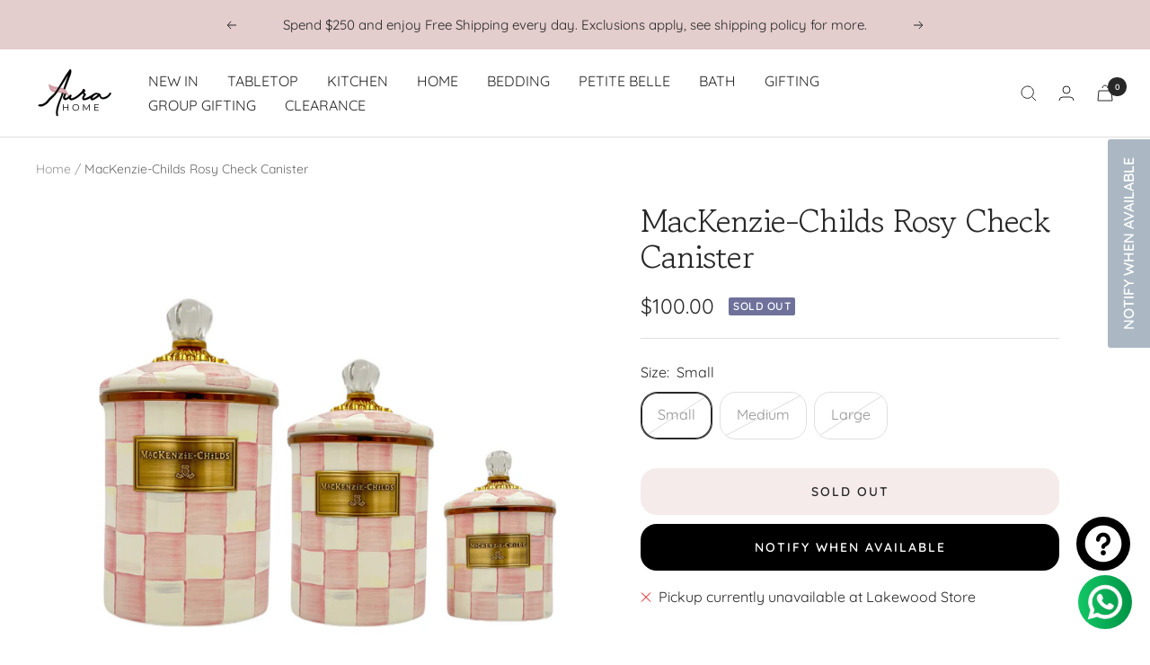

--- FILE ---
content_type: text/html; charset=utf-8
request_url: https://aurahomenj.com/products/mackenzie-childs-rosy-check-canister
body_size: 32983
content:
<!doctype html><html class="no-js" lang="en" dir="ltr">
  <head>
    <meta charset="utf-8">
    <meta name="viewport" content="width=device-width, initial-scale=1.0, height=device-height, minimum-scale=1.0, maximum-scale=1.0">
    <meta name="theme-color" content="#ffffff">

    <title>MacKenzie-Childs Rosy Check Canister</title><meta name="description" content="Pantry staples—flour, sugar, and coffee—might seem the most obvious of contents with which to fill a Medium Rosy Check Enamel Canister, but the possibilities are endless! Keep it in the kitchen with coffee beans and tea bags, cookies and candies, or dog biscuits and birdseed—or invent new uses around the house. Each en"><link rel="canonical" href="https://aurahomenj.com/products/mackenzie-childs-rosy-check-canister"><link rel="shortcut icon" href="//aurahomenj.com/cdn/shop/files/tis_the_season_1_7006b07c-0bc9-4e11-9c50-0221337484f5_96x96.png?v=1683802943" type="image/png"><link rel="preconnect" href="https://cdn.shopify.com">
    <link rel="dns-prefetch" href="https://productreviews.shopifycdn.com">
    <link rel="dns-prefetch" href="https://www.google-analytics.com"><link rel="preconnect" href="https://fonts.shopifycdn.com" crossorigin><link rel="preload" as="style" href="//aurahomenj.com/cdn/shop/t/22/assets/theme.css?v=177720792447565100991765553494">
    <link rel="preload" as="script" href="//aurahomenj.com/cdn/shop/t/22/assets/vendor.js?v=31715688253868339281765553494">
    <link rel="preload" as="script" href="//aurahomenj.com/cdn/shop/t/22/assets/theme.js?v=173005340623324594091765553494"><link rel="preload" as="fetch" href="/products/mackenzie-childs-rosy-check-canister.js" crossorigin><link rel="preload" as="script" href="//aurahomenj.com/cdn/shop/t/22/assets/flickity.js?v=176646718982628074891765553494"><meta property="og:type" content="product">
  <meta property="og:title" content="MacKenzie-Childs Rosy Check Canister">
  <meta property="product:price:amount" content="100.00">
  <meta property="product:price:currency" content="USD"><meta property="og:image" content="http://aurahomenj.com/cdn/shop/files/Untitleddesign_11857563-55f8-4105-b02e-de8b6a49e72b.png?v=1716378789">
  <meta property="og:image:secure_url" content="https://aurahomenj.com/cdn/shop/files/Untitleddesign_11857563-55f8-4105-b02e-de8b6a49e72b.png?v=1716378789">
  <meta property="og:image:width" content="1080">
  <meta property="og:image:height" content="1080"><meta property="og:description" content="Pantry staples—flour, sugar, and coffee—might seem the most obvious of contents with which to fill a Medium Rosy Check Enamel Canister, but the possibilities are endless! Keep it in the kitchen with coffee beans and tea bags, cookies and candies, or dog biscuits and birdseed—or invent new uses around the house. Each en"><meta property="og:url" content="https://aurahomenj.com/products/mackenzie-childs-rosy-check-canister">
<meta property="og:site_name" content="Aura Home"><meta name="twitter:card" content="summary"><meta name="twitter:title" content="MacKenzie-Childs Rosy Check Canister">
  <meta name="twitter:description" content="Pantry staples—flour, sugar, and coffee—might seem the most obvious of contents with which to fill a Medium Rosy Check Enamel Canister, but the possibilities are endless! Keep it in the kitchen with coffee beans and tea bags, cookies and candies, or dog biscuits and birdseed—or invent new uses around the house. Each enameled steel canister is hand-painted with color-dragged checks in a range of rosy hues and topped with an elegant clear glass knob. Small: 3.5&quot; dia., 3.25&quot; tall (6&quot; tall with lid), 14 oz. capacity, medium: 5&quot; dia., 5.75&quot; tall, (8.5&quot; tall with lid), 48 oz. capacity, large: 5&quot; dia., 7&quot; tall (9.75&quot; tall with lid), 64 oz. capacity Heavy-gauge, hand-glazed steel underbody with hand-painted Rosy Checks, rimmed in bronzed stainless steel. Brass and glass accents. Silicone seal inside lid. Pieces may vary due to the handmade nature of each product. Imported."><meta name="twitter:image" content="https://aurahomenj.com/cdn/shop/files/Untitleddesign_11857563-55f8-4105-b02e-de8b6a49e72b_1200x1200_crop_center.png?v=1716378789">
  <meta name="twitter:image:alt" content="">
    
  <script type="application/ld+json">
  {
    "@context": "https://schema.org",
    "@type": "Product",
    "productID": 7497794322608,
    "offers": [{
          "@type": "Offer",
          "name": "Small",
          "availability":"https://schema.org/OutOfStock",
          "price": 100.0,
          "priceCurrency": "USD",
          "priceValidUntil": "2026-01-25","sku": "89224-740",
            "gtin14": "43260947366064",
          "url": "/products/mackenzie-childs-rosy-check-canister?variant=43260947366064"
        },
{
          "@type": "Offer",
          "name": "Medium",
          "availability":"https://schema.org/OutOfStock",
          "price": 110.0,
          "priceCurrency": "USD",
          "priceValidUntil": "2026-01-25","sku": "89225-740",
            "gtin14": "43260947366064",
          "url": "/products/mackenzie-childs-rosy-check-canister?variant=43260947431600"
        },
{
          "@type": "Offer",
          "name": "Large",
          "availability":"https://schema.org/OutOfStock",
          "price": 120.0,
          "priceCurrency": "USD",
          "priceValidUntil": "2026-01-25","sku": "89226-740",
            "gtin14": "43260947366064",
          "url": "/products/mackenzie-childs-rosy-check-canister?variant=43260947497136"
        }
],"brand": {
      "@type": "Brand",
      "name": "MacKenzie-Childs"
    },
    "name": "MacKenzie-Childs Rosy Check Canister",
    "description": "Pantry staples—flour, sugar, and coffee—might seem the most obvious of contents with which to fill a Medium Rosy Check Enamel Canister, but the possibilities are endless! Keep it in the kitchen with coffee beans and tea bags, cookies and candies, or dog biscuits and birdseed—or invent new uses around the house. Each enameled steel canister is hand-painted with color-dragged checks in a range of rosy hues and topped with an elegant clear glass knob.\n\nSmall: 3.5\" dia., 3.25\" tall (6\" tall with lid), 14 oz. capacity, medium: 5\" dia., 5.75\" tall, (8.5\" tall with lid), 48 oz. capacity, large: 5\" dia., 7\" tall (9.75\" tall with lid), 64 oz. capacity\nHeavy-gauge, hand-glazed steel underbody with hand-painted Rosy Checks, rimmed in bronzed stainless steel. Brass and glass accents. Silicone seal inside lid. Pieces may vary due to the handmade nature of each product. Imported.\nWipe clean with a soft, damp cloth. If needed, hand-wash with mild soap and dry immediately.\n",
    "category": "Canister",
    "url": "/products/mackenzie-childs-rosy-check-canister",
    "sku": "89224-740",
    "image": {
      "@type": "ImageObject",
      "url": "https://aurahomenj.com/cdn/shop/files/Untitleddesign_11857563-55f8-4105-b02e-de8b6a49e72b.png?v=1716378789&width=1024",
      "image": "https://aurahomenj.com/cdn/shop/files/Untitleddesign_11857563-55f8-4105-b02e-de8b6a49e72b.png?v=1716378789&width=1024",
      "name": "",
      "width": "1024",
      "height": "1024"
    }
  }
  </script>



  <script type="application/ld+json">
  {
    "@context": "https://schema.org",
    "@type": "BreadcrumbList",
  "itemListElement": [{
      "@type": "ListItem",
      "position": 1,
      "name": "Home",
      "item": "https://aurahomenj.com"
    },{
          "@type": "ListItem",
          "position": 2,
          "name": "MacKenzie-Childs Rosy Check Canister",
          "item": "https://aurahomenj.com/products/mackenzie-childs-rosy-check-canister"
        }]
  }
  </script>


    <link rel="preload" href="//aurahomenj.com/cdn/fonts/gowun_batang/gowunbatang_n4.62df5086928bbe56463f50a1f2ecaf8140175bc7.woff2" as="font" type="font/woff2" crossorigin><link rel="preload" href="//aurahomenj.com/cdn/fonts/quicksand/quicksand_n4.bf8322a9d1da765aa396ad7b6eeb81930a6214de.woff2" as="font" type="font/woff2" crossorigin><style>
  /* Typography (heading) */
  @font-face {
  font-family: "Gowun Batang";
  font-weight: 400;
  font-style: normal;
  font-display: swap;
  src: url("//aurahomenj.com/cdn/fonts/gowun_batang/gowunbatang_n4.62df5086928bbe56463f50a1f2ecaf8140175bc7.woff2") format("woff2"),
       url("//aurahomenj.com/cdn/fonts/gowun_batang/gowunbatang_n4.26ad30e0f1a34b4486281387aaef5c77470cdea5.woff") format("woff");
}

/* Typography (body) */
  @font-face {
  font-family: Quicksand;
  font-weight: 400;
  font-style: normal;
  font-display: swap;
  src: url("//aurahomenj.com/cdn/fonts/quicksand/quicksand_n4.bf8322a9d1da765aa396ad7b6eeb81930a6214de.woff2") format("woff2"),
       url("//aurahomenj.com/cdn/fonts/quicksand/quicksand_n4.fa4cbd232d3483059e72b11f7239959a64c98426.woff") format("woff");
}

@font-face {
  font-family: Quicksand;
  font-weight: 600;
  font-style: normal;
  font-display: swap;
  src: url("//aurahomenj.com/cdn/fonts/quicksand/quicksand_n6.2d744c302b66242b8689223a01c2ae7d363b7b45.woff2") format("woff2"),
       url("//aurahomenj.com/cdn/fonts/quicksand/quicksand_n6.0d771117677705be6acb5844d65cf2b9cbf6ea3d.woff") format("woff");
}

:root {--heading-color: 40, 40, 40;
    --text-color: 40, 40, 40;
    --background: 255, 255, 255;
    --secondary-background: 245, 235, 235;
    --border-color: 223, 223, 223;
    --border-color-darker: 169, 169, 169;
    --success-color: 46, 158, 123;
    --success-background: 213, 236, 229;
    --error-color: 222, 42, 42;
    --error-background: 253, 240, 240;
    --primary-button-background: 120, 117, 117;
    --primary-button-text-color: 255, 255, 255;
    --secondary-button-background: 245, 235, 235;
    --secondary-button-text-color: 40, 40, 40;
    --product-star-rating: 246, 164, 41;
    --product-on-sale-accent: 228, 205, 205;
    --product-sold-out-accent: 111, 113, 155;
    --product-custom-label-background: 132, 124, 124;
    --product-custom-label-text-color: 255, 255, 255;
    --product-custom-label-2-background: 243, 255, 52;
    --product-custom-label-2-text-color: 0, 0, 0;
    --product-low-stock-text-color: 222, 42, 42;
    --product-in-stock-text-color: 228, 205, 205;
    --loading-bar-background: 40, 40, 40;

    /* We duplicate some "base" colors as root colors, which is useful to use on drawer elements or popover without. Those should not be overridden to avoid issues */
    --root-heading-color: 40, 40, 40;
    --root-text-color: 40, 40, 40;
    --root-background: 255, 255, 255;
    --root-border-color: 223, 223, 223;
    --root-primary-button-background: 120, 117, 117;
    --root-primary-button-text-color: 255, 255, 255;

    --base-font-size: 16px;
    --heading-font-family: "Gowun Batang", serif;
    --heading-font-weight: 400;
    --heading-font-style: normal;
    --heading-text-transform: normal;
    --text-font-family: Quicksand, sans-serif;
    --text-font-weight: 400;
    --text-font-style: normal;
    --text-font-bold-weight: 600;

    /* Typography (font size) */
    --heading-xxsmall-font-size: 11px;
    --heading-xsmall-font-size: 11px;
    --heading-small-font-size: 12px;
    --heading-large-font-size: 36px;
    --heading-h1-font-size: 36px;
    --heading-h2-font-size: 30px;
    --heading-h3-font-size: 26px;
    --heading-h4-font-size: 24px;
    --heading-h5-font-size: 20px;
    --heading-h6-font-size: 16px;

    /* Control the look and feel of the theme by changing radius of various elements */
    --button-border-radius: 18px;
    --block-border-radius: 8px;
    --block-border-radius-reduced: 4px;
    --color-swatch-border-radius: 100%;

    /* Button size */
    --button-height: 48px;
    --button-small-height: 40px;

    /* Form related */
    --form-input-field-height: 48px;
    --form-input-gap: 16px;
    --form-submit-margin: 24px;

    /* Product listing related variables */
    --product-list-block-spacing: 32px;

    /* Video related */
    --play-button-background: 255, 255, 255;
    --play-button-arrow: 40, 40, 40;

    /* RTL support */
    --transform-logical-flip: 1;
    --transform-origin-start: left;
    --transform-origin-end: right;

    /* Other */
    --zoom-cursor-svg-url: url(//aurahomenj.com/cdn/shop/t/22/assets/zoom-cursor.svg?v=167261118625147308741765553494);
    --arrow-right-svg-url: url(//aurahomenj.com/cdn/shop/t/22/assets/arrow-right.svg?v=70740017276485900791765553494);
    --arrow-left-svg-url: url(//aurahomenj.com/cdn/shop/t/22/assets/arrow-left.svg?v=20859819828309117001765553494);

    /* Some useful variables that we can reuse in our CSS. Some explanation are needed for some of them:
       - container-max-width-minus-gutters: represents the container max width without the edge gutters
       - container-outer-width: considering the screen width, represent all the space outside the container
       - container-outer-margin: same as container-outer-width but get set to 0 inside a container
       - container-inner-width: the effective space inside the container (minus gutters)
       - grid-column-width: represents the width of a single column of the grid
       - vertical-breather: this is a variable that defines the global "spacing" between sections, and inside the section
                            to create some "breath" and minimum spacing
     */
    --container-max-width: 1600px;
    --container-gutter: 24px;
    --container-max-width-minus-gutters: calc(var(--container-max-width) - (var(--container-gutter)) * 2);
    --container-outer-width: max(calc((100vw - var(--container-max-width-minus-gutters)) / 2), var(--container-gutter));
    --container-outer-margin: var(--container-outer-width);
    --container-inner-width: calc(100vw - var(--container-outer-width) * 2);

    --grid-column-count: 10;
    --grid-gap: 24px;
    --grid-column-width: calc((100vw - var(--container-outer-width) * 2 - var(--grid-gap) * (var(--grid-column-count) - 1)) / var(--grid-column-count));

    --vertical-breather: 28px;
    --vertical-breather-tight: 28px;

    /* Shopify related variables */
    --payment-terms-background-color: #ffffff;
  }

  @media screen and (min-width: 741px) {
    :root {
      --container-gutter: 40px;
      --grid-column-count: 20;
      --vertical-breather: 40px;
      --vertical-breather-tight: 40px;

      /* Typography (font size) */
      --heading-xsmall-font-size: 12px;
      --heading-small-font-size: 13px;
      --heading-large-font-size: 52px;
      --heading-h1-font-size: 48px;
      --heading-h2-font-size: 38px;
      --heading-h3-font-size: 32px;
      --heading-h4-font-size: 24px;
      --heading-h5-font-size: 20px;
      --heading-h6-font-size: 18px;

      /* Form related */
      --form-input-field-height: 52px;
      --form-submit-margin: 32px;

      /* Button size */
      --button-height: 52px;
      --button-small-height: 44px;
    }
  }

  @media screen and (min-width: 1200px) {
    :root {
      --vertical-breather: 48px;
      --vertical-breather-tight: 48px;
      --product-list-block-spacing: 48px;

      /* Typography */
      --heading-large-font-size: 64px;
      --heading-h1-font-size: 56px;
      --heading-h2-font-size: 48px;
      --heading-h3-font-size: 36px;
      --heading-h4-font-size: 30px;
      --heading-h5-font-size: 24px;
      --heading-h6-font-size: 18px;
    }
  }

  @media screen and (min-width: 1600px) {
    :root {
      --vertical-breather: 48px;
      --vertical-breather-tight: 48px;
    }
  }
</style>
    <script>
  // This allows to expose several variables to the global scope, to be used in scripts
  window.themeVariables = {
    settings: {
      direction: "ltr",
      pageType: "product",
      cartCount: 0,
      moneyFormat: "\u003cspan class=priceRange\u003e${{amount}}\u003c\/span\u003e",
      moneyWithCurrencyFormat: "\u003cspan class=priceRange\u003e${{amount}} USD\u003c\/span\u003e",
      showVendor: false,
      discountMode: "percentage",
      currencyCodeEnabled: false,
      cartType: "page",
      cartCurrency: "USD",
      mobileZoomFactor: 2.5
    },

    routes: {
      host: "aurahomenj.com",
      rootUrl: "\/",
      rootUrlWithoutSlash: '',
      cartUrl: "\/cart",
      cartAddUrl: "\/cart\/add",
      cartChangeUrl: "\/cart\/change",
      searchUrl: "\/search",
      predictiveSearchUrl: "\/search\/suggest",
      productRecommendationsUrl: "\/recommendations\/products"
    },

    strings: {
      accessibilityDelete: "Delete",
      accessibilityClose: "Close",
      collectionSoldOut: "Sold out",
      collectionDiscount: "Save @savings@",
      productSalePrice: "Sale price",
      productRegularPrice: "Regular price",
      productFormUnavailable: "Unavailable",
      productFormSoldOut: "Sold out",
      productFormPreOrder: "Pre-order",
      productFormAddToCart: "Add to cart",
      searchNoResults: "No results could be found.",
      searchNewSearch: "New search",
      searchProducts: "Products",
      searchArticles: "Journal",
      searchPages: "Pages",
      searchCollections: "Collections",
      cartViewCart: "View cart",
      cartItemAdded: "Item added to your cart!",
      cartItemAddedShort: "Added to your cart!",
      cartAddOrderNote: "Add order note. ",
      cartEditOrderNote: "Edit order note",
      shippingEstimatorNoResults: "Sorry, we do not ship to your address.",
      shippingEstimatorOneResult: "There is one shipping rate for your address:",
      shippingEstimatorMultipleResults: "There are several shipping rates for your address:",
      shippingEstimatorError: "One or more error occurred while retrieving shipping rates:"
    },

    libs: {
      flickity: "\/\/aurahomenj.com\/cdn\/shop\/t\/22\/assets\/flickity.js?v=176646718982628074891765553494",
      photoswipe: "\/\/aurahomenj.com\/cdn\/shop\/t\/22\/assets\/photoswipe.js?v=132268647426145925301765553494",
      qrCode: "\/\/aurahomenj.com\/cdn\/shopifycloud\/storefront\/assets\/themes_support\/vendor\/qrcode-3f2b403b.js"
    },

    breakpoints: {
      phone: 'screen and (max-width: 740px)',
      tablet: 'screen and (min-width: 741px) and (max-width: 999px)',
      tabletAndUp: 'screen and (min-width: 741px)',
      pocket: 'screen and (max-width: 999px)',
      lap: 'screen and (min-width: 1000px) and (max-width: 1199px)',
      lapAndUp: 'screen and (min-width: 1000px)',
      desktop: 'screen and (min-width: 1200px)',
      wide: 'screen and (min-width: 1400px)'
    }
  };

  window.addEventListener('pageshow', async () => {
    const cartContent = await (await fetch(`${window.themeVariables.routes.cartUrl}.js`, {cache: 'reload'})).json();
    document.documentElement.dispatchEvent(new CustomEvent('cart:refresh', {detail: {cart: cartContent}}));
  });

  if ('noModule' in HTMLScriptElement.prototype) {
    // Old browsers (like IE) that does not support module will be considered as if not executing JS at all
    document.documentElement.className = document.documentElement.className.replace('no-js', 'js');

    requestAnimationFrame(() => {
      const viewportHeight = (window.visualViewport ? window.visualViewport.height : document.documentElement.clientHeight);
      document.documentElement.style.setProperty('--window-height',viewportHeight + 'px');
    });
  }// We save the product ID in local storage to be eventually used for recently viewed section
    try {
      const items = JSON.parse(localStorage.getItem('theme:recently-viewed-products') || '[]');

      // We check if the current product already exists, and if it does not, we add it at the start
      if (!items.includes(7497794322608)) {
        items.unshift(7497794322608);
      }

      localStorage.setItem('theme:recently-viewed-products', JSON.stringify(items.slice(0, 20)));
    } catch (e) {
      // Safari in private mode does not allow setting item, we silently fail
    }</script>

    <link rel="stylesheet" href="//aurahomenj.com/cdn/shop/t/22/assets/theme.css?v=177720792447565100991765553494">
    
    
    

    <script src="//aurahomenj.com/cdn/shop/t/22/assets/vendor.js?v=31715688253868339281765553494" defer></script>
    <script src="//aurahomenj.com/cdn/shop/t/22/assets/theme.js?v=173005340623324594091765553494" defer></script>
    <script src="//aurahomenj.com/cdn/shop/t/22/assets/custom.js?v=81057909843863467241765553494" defer></script>

    <script>window.performance && window.performance.mark && window.performance.mark('shopify.content_for_header.start');</script><meta name="facebook-domain-verification" content="9opgpv118z83gtoyexnx79os692qet">
<meta name="google-site-verification" content="arxFqAEXNfDUXemQNQ4zhlift3Z9td-epX4_H1zZNDU">
<meta id="shopify-digital-wallet" name="shopify-digital-wallet" content="/31854231691/digital_wallets/dialog">
<meta name="shopify-checkout-api-token" content="fdec3fcc93c571c205ef9c62c37509b0">
<meta id="in-context-paypal-metadata" data-shop-id="31854231691" data-venmo-supported="false" data-environment="production" data-locale="en_US" data-paypal-v4="true" data-currency="USD">
<link rel="alternate" type="application/json+oembed" href="https://aurahomenj.com/products/mackenzie-childs-rosy-check-canister.oembed">
<script async="async" src="/checkouts/internal/preloads.js?locale=en-US"></script>
<link rel="preconnect" href="https://shop.app" crossorigin="anonymous">
<script async="async" src="https://shop.app/checkouts/internal/preloads.js?locale=en-US&shop_id=31854231691" crossorigin="anonymous"></script>
<script id="apple-pay-shop-capabilities" type="application/json">{"shopId":31854231691,"countryCode":"US","currencyCode":"USD","merchantCapabilities":["supports3DS"],"merchantId":"gid:\/\/shopify\/Shop\/31854231691","merchantName":"Aura Home","requiredBillingContactFields":["postalAddress","email","phone"],"requiredShippingContactFields":["postalAddress","email","phone"],"shippingType":"shipping","supportedNetworks":["visa","masterCard","amex","discover","elo","jcb"],"total":{"type":"pending","label":"Aura Home","amount":"1.00"},"shopifyPaymentsEnabled":true,"supportsSubscriptions":true}</script>
<script id="shopify-features" type="application/json">{"accessToken":"fdec3fcc93c571c205ef9c62c37509b0","betas":["rich-media-storefront-analytics"],"domain":"aurahomenj.com","predictiveSearch":true,"shopId":31854231691,"locale":"en"}</script>
<script>var Shopify = Shopify || {};
Shopify.shop = "bestarsenal1.myshopify.com";
Shopify.locale = "en";
Shopify.currency = {"active":"USD","rate":"1.0"};
Shopify.country = "US";
Shopify.theme = {"name":"New features - Proficient - [12\/10\/2025]","id":144707780784,"schema_name":"Focal","schema_version":"10.1.1","theme_store_id":714,"role":"main"};
Shopify.theme.handle = "null";
Shopify.theme.style = {"id":null,"handle":null};
Shopify.cdnHost = "aurahomenj.com/cdn";
Shopify.routes = Shopify.routes || {};
Shopify.routes.root = "/";</script>
<script type="module">!function(o){(o.Shopify=o.Shopify||{}).modules=!0}(window);</script>
<script>!function(o){function n(){var o=[];function n(){o.push(Array.prototype.slice.apply(arguments))}return n.q=o,n}var t=o.Shopify=o.Shopify||{};t.loadFeatures=n(),t.autoloadFeatures=n()}(window);</script>
<script>
  window.ShopifyPay = window.ShopifyPay || {};
  window.ShopifyPay.apiHost = "shop.app\/pay";
  window.ShopifyPay.redirectState = null;
</script>
<script id="shop-js-analytics" type="application/json">{"pageType":"product"}</script>
<script defer="defer" async type="module" src="//aurahomenj.com/cdn/shopifycloud/shop-js/modules/v2/client.init-shop-cart-sync_IZsNAliE.en.esm.js"></script>
<script defer="defer" async type="module" src="//aurahomenj.com/cdn/shopifycloud/shop-js/modules/v2/chunk.common_0OUaOowp.esm.js"></script>
<script type="module">
  await import("//aurahomenj.com/cdn/shopifycloud/shop-js/modules/v2/client.init-shop-cart-sync_IZsNAliE.en.esm.js");
await import("//aurahomenj.com/cdn/shopifycloud/shop-js/modules/v2/chunk.common_0OUaOowp.esm.js");

  window.Shopify.SignInWithShop?.initShopCartSync?.({"fedCMEnabled":true,"windoidEnabled":true});

</script>
<script defer="defer" async type="module" src="//aurahomenj.com/cdn/shopifycloud/shop-js/modules/v2/client.payment-terms_CNlwjfZz.en.esm.js"></script>
<script defer="defer" async type="module" src="//aurahomenj.com/cdn/shopifycloud/shop-js/modules/v2/chunk.common_0OUaOowp.esm.js"></script>
<script defer="defer" async type="module" src="//aurahomenj.com/cdn/shopifycloud/shop-js/modules/v2/chunk.modal_CGo_dVj3.esm.js"></script>
<script type="module">
  await import("//aurahomenj.com/cdn/shopifycloud/shop-js/modules/v2/client.payment-terms_CNlwjfZz.en.esm.js");
await import("//aurahomenj.com/cdn/shopifycloud/shop-js/modules/v2/chunk.common_0OUaOowp.esm.js");
await import("//aurahomenj.com/cdn/shopifycloud/shop-js/modules/v2/chunk.modal_CGo_dVj3.esm.js");

  
</script>
<script>
  window.Shopify = window.Shopify || {};
  if (!window.Shopify.featureAssets) window.Shopify.featureAssets = {};
  window.Shopify.featureAssets['shop-js'] = {"shop-cart-sync":["modules/v2/client.shop-cart-sync_DLOhI_0X.en.esm.js","modules/v2/chunk.common_0OUaOowp.esm.js"],"init-fed-cm":["modules/v2/client.init-fed-cm_C6YtU0w6.en.esm.js","modules/v2/chunk.common_0OUaOowp.esm.js"],"shop-button":["modules/v2/client.shop-button_BCMx7GTG.en.esm.js","modules/v2/chunk.common_0OUaOowp.esm.js"],"shop-cash-offers":["modules/v2/client.shop-cash-offers_BT26qb5j.en.esm.js","modules/v2/chunk.common_0OUaOowp.esm.js","modules/v2/chunk.modal_CGo_dVj3.esm.js"],"init-windoid":["modules/v2/client.init-windoid_B9PkRMql.en.esm.js","modules/v2/chunk.common_0OUaOowp.esm.js"],"init-shop-email-lookup-coordinator":["modules/v2/client.init-shop-email-lookup-coordinator_DZkqjsbU.en.esm.js","modules/v2/chunk.common_0OUaOowp.esm.js"],"shop-toast-manager":["modules/v2/client.shop-toast-manager_Di2EnuM7.en.esm.js","modules/v2/chunk.common_0OUaOowp.esm.js"],"shop-login-button":["modules/v2/client.shop-login-button_BtqW_SIO.en.esm.js","modules/v2/chunk.common_0OUaOowp.esm.js","modules/v2/chunk.modal_CGo_dVj3.esm.js"],"avatar":["modules/v2/client.avatar_BTnouDA3.en.esm.js"],"pay-button":["modules/v2/client.pay-button_CWa-C9R1.en.esm.js","modules/v2/chunk.common_0OUaOowp.esm.js"],"init-shop-cart-sync":["modules/v2/client.init-shop-cart-sync_IZsNAliE.en.esm.js","modules/v2/chunk.common_0OUaOowp.esm.js"],"init-customer-accounts":["modules/v2/client.init-customer-accounts_DenGwJTU.en.esm.js","modules/v2/client.shop-login-button_BtqW_SIO.en.esm.js","modules/v2/chunk.common_0OUaOowp.esm.js","modules/v2/chunk.modal_CGo_dVj3.esm.js"],"init-shop-for-new-customer-accounts":["modules/v2/client.init-shop-for-new-customer-accounts_JdHXxpS9.en.esm.js","modules/v2/client.shop-login-button_BtqW_SIO.en.esm.js","modules/v2/chunk.common_0OUaOowp.esm.js","modules/v2/chunk.modal_CGo_dVj3.esm.js"],"init-customer-accounts-sign-up":["modules/v2/client.init-customer-accounts-sign-up_D6__K_p8.en.esm.js","modules/v2/client.shop-login-button_BtqW_SIO.en.esm.js","modules/v2/chunk.common_0OUaOowp.esm.js","modules/v2/chunk.modal_CGo_dVj3.esm.js"],"checkout-modal":["modules/v2/client.checkout-modal_C_ZQDY6s.en.esm.js","modules/v2/chunk.common_0OUaOowp.esm.js","modules/v2/chunk.modal_CGo_dVj3.esm.js"],"shop-follow-button":["modules/v2/client.shop-follow-button_XetIsj8l.en.esm.js","modules/v2/chunk.common_0OUaOowp.esm.js","modules/v2/chunk.modal_CGo_dVj3.esm.js"],"lead-capture":["modules/v2/client.lead-capture_DvA72MRN.en.esm.js","modules/v2/chunk.common_0OUaOowp.esm.js","modules/v2/chunk.modal_CGo_dVj3.esm.js"],"shop-login":["modules/v2/client.shop-login_ClXNxyh6.en.esm.js","modules/v2/chunk.common_0OUaOowp.esm.js","modules/v2/chunk.modal_CGo_dVj3.esm.js"],"payment-terms":["modules/v2/client.payment-terms_CNlwjfZz.en.esm.js","modules/v2/chunk.common_0OUaOowp.esm.js","modules/v2/chunk.modal_CGo_dVj3.esm.js"]};
</script>
<script>(function() {
  var isLoaded = false;
  function asyncLoad() {
    if (isLoaded) return;
    isLoaded = true;
    var urls = ["https:\/\/cdn.ordersify.com\/sdk\/v2\/ordersify-shopify.min.js?shop=bestarsenal1.myshopify.com","https:\/\/egw-app.herokuapp.com\/get_script\/6fa912d88ec311eeb3fb06d61cef3f9a.js?v=813342\u0026shop=bestarsenal1.myshopify.com","https:\/\/chimpstatic.com\/mcjs-connected\/js\/users\/34610c3858bdc715560886674\/48daf551a6acc61b1c75e5b69.js?shop=bestarsenal1.myshopify.com"];
    for (var i = 0; i < urls.length; i++) {
      var s = document.createElement('script');
      s.type = 'text/javascript';
      s.async = true;
      s.src = urls[i];
      var x = document.getElementsByTagName('script')[0];
      x.parentNode.insertBefore(s, x);
    }
  };
  if(window.attachEvent) {
    window.attachEvent('onload', asyncLoad);
  } else {
    window.addEventListener('load', asyncLoad, false);
  }
})();</script>
<script id="__st">var __st={"a":31854231691,"offset":-18000,"reqid":"a8ade201-1e2b-40cf-9bb8-0ee07868a6ba-1768514482","pageurl":"aurahomenj.com\/products\/mackenzie-childs-rosy-check-canister","u":"e835672966f4","p":"product","rtyp":"product","rid":7497794322608};</script>
<script>window.ShopifyPaypalV4VisibilityTracking = true;</script>
<script id="captcha-bootstrap">!function(){'use strict';const t='contact',e='account',n='new_comment',o=[[t,t],['blogs',n],['comments',n],[t,'customer']],c=[[e,'customer_login'],[e,'guest_login'],[e,'recover_customer_password'],[e,'create_customer']],r=t=>t.map((([t,e])=>`form[action*='/${t}']:not([data-nocaptcha='true']) input[name='form_type'][value='${e}']`)).join(','),a=t=>()=>t?[...document.querySelectorAll(t)].map((t=>t.form)):[];function s(){const t=[...o],e=r(t);return a(e)}const i='password',u='form_key',d=['recaptcha-v3-token','g-recaptcha-response','h-captcha-response',i],f=()=>{try{return window.sessionStorage}catch{return}},m='__shopify_v',_=t=>t.elements[u];function p(t,e,n=!1){try{const o=window.sessionStorage,c=JSON.parse(o.getItem(e)),{data:r}=function(t){const{data:e,action:n}=t;return t[m]||n?{data:e,action:n}:{data:t,action:n}}(c);for(const[e,n]of Object.entries(r))t.elements[e]&&(t.elements[e].value=n);n&&o.removeItem(e)}catch(o){console.error('form repopulation failed',{error:o})}}const l='form_type',E='cptcha';function T(t){t.dataset[E]=!0}const w=window,h=w.document,L='Shopify',v='ce_forms',y='captcha';let A=!1;((t,e)=>{const n=(g='f06e6c50-85a8-45c8-87d0-21a2b65856fe',I='https://cdn.shopify.com/shopifycloud/storefront-forms-hcaptcha/ce_storefront_forms_captcha_hcaptcha.v1.5.2.iife.js',D={infoText:'Protected by hCaptcha',privacyText:'Privacy',termsText:'Terms'},(t,e,n)=>{const o=w[L][v],c=o.bindForm;if(c)return c(t,g,e,D).then(n);var r;o.q.push([[t,g,e,D],n]),r=I,A||(h.body.append(Object.assign(h.createElement('script'),{id:'captcha-provider',async:!0,src:r})),A=!0)});var g,I,D;w[L]=w[L]||{},w[L][v]=w[L][v]||{},w[L][v].q=[],w[L][y]=w[L][y]||{},w[L][y].protect=function(t,e){n(t,void 0,e),T(t)},Object.freeze(w[L][y]),function(t,e,n,w,h,L){const[v,y,A,g]=function(t,e,n){const i=e?o:[],u=t?c:[],d=[...i,...u],f=r(d),m=r(i),_=r(d.filter((([t,e])=>n.includes(e))));return[a(f),a(m),a(_),s()]}(w,h,L),I=t=>{const e=t.target;return e instanceof HTMLFormElement?e:e&&e.form},D=t=>v().includes(t);t.addEventListener('submit',(t=>{const e=I(t);if(!e)return;const n=D(e)&&!e.dataset.hcaptchaBound&&!e.dataset.recaptchaBound,o=_(e),c=g().includes(e)&&(!o||!o.value);(n||c)&&t.preventDefault(),c&&!n&&(function(t){try{if(!f())return;!function(t){const e=f();if(!e)return;const n=_(t);if(!n)return;const o=n.value;o&&e.removeItem(o)}(t);const e=Array.from(Array(32),(()=>Math.random().toString(36)[2])).join('');!function(t,e){_(t)||t.append(Object.assign(document.createElement('input'),{type:'hidden',name:u})),t.elements[u].value=e}(t,e),function(t,e){const n=f();if(!n)return;const o=[...t.querySelectorAll(`input[type='${i}']`)].map((({name:t})=>t)),c=[...d,...o],r={};for(const[a,s]of new FormData(t).entries())c.includes(a)||(r[a]=s);n.setItem(e,JSON.stringify({[m]:1,action:t.action,data:r}))}(t,e)}catch(e){console.error('failed to persist form',e)}}(e),e.submit())}));const S=(t,e)=>{t&&!t.dataset[E]&&(n(t,e.some((e=>e===t))),T(t))};for(const o of['focusin','change'])t.addEventListener(o,(t=>{const e=I(t);D(e)&&S(e,y())}));const B=e.get('form_key'),M=e.get(l),P=B&&M;t.addEventListener('DOMContentLoaded',(()=>{const t=y();if(P)for(const e of t)e.elements[l].value===M&&p(e,B);[...new Set([...A(),...v().filter((t=>'true'===t.dataset.shopifyCaptcha))])].forEach((e=>S(e,t)))}))}(h,new URLSearchParams(w.location.search),n,t,e,['guest_login'])})(!0,!0)}();</script>
<script integrity="sha256-4kQ18oKyAcykRKYeNunJcIwy7WH5gtpwJnB7kiuLZ1E=" data-source-attribution="shopify.loadfeatures" defer="defer" src="//aurahomenj.com/cdn/shopifycloud/storefront/assets/storefront/load_feature-a0a9edcb.js" crossorigin="anonymous"></script>
<script crossorigin="anonymous" defer="defer" src="//aurahomenj.com/cdn/shopifycloud/storefront/assets/shopify_pay/storefront-65b4c6d7.js?v=20250812"></script>
<script data-source-attribution="shopify.dynamic_checkout.dynamic.init">var Shopify=Shopify||{};Shopify.PaymentButton=Shopify.PaymentButton||{isStorefrontPortableWallets:!0,init:function(){window.Shopify.PaymentButton.init=function(){};var t=document.createElement("script");t.src="https://aurahomenj.com/cdn/shopifycloud/portable-wallets/latest/portable-wallets.en.js",t.type="module",document.head.appendChild(t)}};
</script>
<script data-source-attribution="shopify.dynamic_checkout.buyer_consent">
  function portableWalletsHideBuyerConsent(e){var t=document.getElementById("shopify-buyer-consent"),n=document.getElementById("shopify-subscription-policy-button");t&&n&&(t.classList.add("hidden"),t.setAttribute("aria-hidden","true"),n.removeEventListener("click",e))}function portableWalletsShowBuyerConsent(e){var t=document.getElementById("shopify-buyer-consent"),n=document.getElementById("shopify-subscription-policy-button");t&&n&&(t.classList.remove("hidden"),t.removeAttribute("aria-hidden"),n.addEventListener("click",e))}window.Shopify?.PaymentButton&&(window.Shopify.PaymentButton.hideBuyerConsent=portableWalletsHideBuyerConsent,window.Shopify.PaymentButton.showBuyerConsent=portableWalletsShowBuyerConsent);
</script>
<script>
  function portableWalletsCleanup(e){e&&e.src&&console.error("Failed to load portable wallets script "+e.src);var t=document.querySelectorAll("shopify-accelerated-checkout .shopify-payment-button__skeleton, shopify-accelerated-checkout-cart .wallet-cart-button__skeleton"),e=document.getElementById("shopify-buyer-consent");for(let e=0;e<t.length;e++)t[e].remove();e&&e.remove()}function portableWalletsNotLoadedAsModule(e){e instanceof ErrorEvent&&"string"==typeof e.message&&e.message.includes("import.meta")&&"string"==typeof e.filename&&e.filename.includes("portable-wallets")&&(window.removeEventListener("error",portableWalletsNotLoadedAsModule),window.Shopify.PaymentButton.failedToLoad=e,"loading"===document.readyState?document.addEventListener("DOMContentLoaded",window.Shopify.PaymentButton.init):window.Shopify.PaymentButton.init())}window.addEventListener("error",portableWalletsNotLoadedAsModule);
</script>

<script type="module" src="https://aurahomenj.com/cdn/shopifycloud/portable-wallets/latest/portable-wallets.en.js" onError="portableWalletsCleanup(this)" crossorigin="anonymous"></script>
<script nomodule>
  document.addEventListener("DOMContentLoaded", portableWalletsCleanup);
</script>

<link id="shopify-accelerated-checkout-styles" rel="stylesheet" media="screen" href="https://aurahomenj.com/cdn/shopifycloud/portable-wallets/latest/accelerated-checkout-backwards-compat.css" crossorigin="anonymous">
<style id="shopify-accelerated-checkout-cart">
        #shopify-buyer-consent {
  margin-top: 1em;
  display: inline-block;
  width: 100%;
}

#shopify-buyer-consent.hidden {
  display: none;
}

#shopify-subscription-policy-button {
  background: none;
  border: none;
  padding: 0;
  text-decoration: underline;
  font-size: inherit;
  cursor: pointer;
}

#shopify-subscription-policy-button::before {
  box-shadow: none;
}

      </style>

<script>window.performance && window.performance.mark && window.performance.mark('shopify.content_for_header.end');</script>

    <link rel="stylesheet" type="text/css" href="https://cdn.jsdelivr.net/npm/toastify-js/src/toastify.min.css">
    <script type="text/javascript" src="https://cdn.jsdelivr.net/npm/toastify-js"></script>
    <script src="https://unpkg.com/react@18/umd/react.production.min.js" crossorigin></script>
    <script src="https://unpkg.com/react-dom@18/umd/react-dom.production.min.js" crossorigin></script>
    <script src="https://unpkg.com/babel-standalone@6/babel.min.js"></script>
    <script src="//aurahomenj.com/cdn/shop/t/22/assets/date.js?v=23333766601163806261765553494" defer>
  

      <script src="//cdn.jsdelivr.net/npm/vue@2.6.14/dist/vue.js" type="text/javascript"></script>
      <script src="//unpkg.com/axios/dist/axios.min.js" type="text/javascript"></script>
      <script src="//ajax.googleapis.com/ajax/libs/jquery/2.2.3/jquery.min.js" type="text/javascript"></script>
      <script src="//aurahomenj.com/apps/fresh_credit_proxy/script" defer></script>
      <div id="freshie">
        <fresh-credit></fresh-credit>
      </div>
    
      <script type="text/javascript">
    var dpAjaxInProgress = false;
    function initConfigurationOverride(arguments) {
    	jQuery = arguments[0];
    	if (!isCartPage && !isProductPage && parseInt(showPriceRange) == 1) {
    		callFunctionPR('displayPriceRange', [jQuery], false);
    		callFunctionPR('findAllProducts', [jQuery], false);
            callFunctionPR('ajaxCatchers', [jQuery], false);
    	} else {
    		jQuery('.priceRange').css({
    			'background': 'none',
    			'text-indent': '0',
    			'display': 'inline'
    		});
    	}
    }
    function findAllProductsOverride(arguments) {
    	jQuery = arguments[0];
    	productsToFind = [];
    	alreadyFindedProducts = [];
    	jQuery('a[href]').each(function() {
    		href = jQuery(this).attr('href');
    		if (href.indexOf('products/') !== -1) {
    			explodedHref = href.split("/");
    			productHandleWithAttributes = explodedHref[explodedHref.length - 1];
    			if (productHandleWithAttributes == '/') {
    				productHandleWithAttributes = explodedHref[explodedHref.length - 2];
    			}
    			explodedProductHandleWithAttributes = productHandleWithAttributes.split("?");
    			productHandle = explodedProductHandleWithAttributes[0];
    			if (!(alreadyFindedProducts.indexOf(productHandle) > -1) && !checkImg(productHandle)) {
    				if (typeof productPRHandle !== 'undefined') {
    					if (productPRHandle != productHandle) {
    						productsToFind.push('{"href" : "' + href + '", "handle" : "' + productHandle + '"}');
    					}
    				} else {
    					productsToFind.push('{"href" : "' + href + '", "handle" : "' + productHandle + '"}');
    				}
    				alreadyFindedProducts.push(productHandle);
    			}
    		}
    	});
    
    	ajaxRequests = [];
    	ajaxProducts = [];
    	jQuery.each(productsToFind, function(index, value) {
    		productsJson = JSON.parse(value);
    		ajaxRequests.push(jQuery.getJSON('/products/' + productsJson.handle + '.js?app=priceRange')
    			.done(function(product) {
    				ajaxProducts.push(product);
    			}));
    	});
    
    	jQuery.when.apply(jQuery, ajaxRequests).always(function() {
    		jQuery('.priceRange').css({
    			'text-indent' : '0',
    			'background' : 'none'
    		});
    		jQuery.each(ajaxProducts, function(index, product) {
    			jQuery('a[href]').each(function() {
    				object = jQuery(this);
    				href = object.attr('href');
    				explodedHref = href.split("/");
    				productHandleWithAttributes = explodedHref[explodedHref.length - 1];
    				if (productHandleWithAttributes == '/') {
    					productHandleWithAttributes = explodedHref[explodedHref.length - 2];
    				}
    				explodedProductHandleWithAttributes = productHandleWithAttributes.split("?");
    				productHandle = explodedProductHandleWithAttributes[0];
    				if (href.indexOf('products/') !== -1 && (productHandle == product.handle || productHandle == encodeURI(product.handle))) {
    					callFunctionPR('findPriceRangeForProduct', [object, product, jQuery], false);
    				}
    			});
    		});
    	});
    }
    function ajaxCatchers(arguments) {
        jQuery = arguments[0];
        jQuery(document).on("ajaxComplete", function(event, xhr, settings) {
            callFunctionPR('ajaxComplete', [jQuery, settings], false);
        });
        jQuery(document).ajaxSuccess(function(event, xhr, settings) {
            callFunctionPR('ajaxComplete', [jQuery, settings], false);
        });
        if ((typeof $ !== 'undefined')) {
            $(document).on("ajaxComplete", function(event, xhr, settings) {
                callFunctionPR('ajaxComplete', [$, settings], false);
            });
            $(document).ajaxSuccess(function(event, xhr, settings) {
                callFunctionPR('ajaxComplete', [$, settings], false);
            });
        }
        callFunctionPR('fetchOverride', [jQuery], false);
    }
    function ajaxComplete(arguments) {
        jQuery = arguments[0];
        settings = arguments[1];
        // console.log('voslo');
        if ((settings.url.includes('/collections/') || (settings.url.includes('/products/') && !settings.url.includes('app=priceRange')) || settings.url.includes('view=recently-viewed') || settings.url.includes('/recommendations/')) && !dpAjaxInProgress) {
            dpAjaxInProgress = true;
            setTimeout(function() {
                callFunctionPR('displayPriceRange', [jQuery], false);
          		callFunctionPR('findAllProducts', [jQuery], false);
                dpAjaxInProgress = false;
            }, 2000);
        }
    }
    function fetchOverride(arguments) {
        jQuery = arguments[0];
        // console.log('voslo 2');
        const fetchOverride = window.fetch;
        window.fetch = function() {
            fetchResult = fetchOverride.apply(this, arguments);
            fetchResult.then(function(response) {
                if (response.status == 200) {
                    callFunctionPR('displayPriceRange', [jQuery], false);
            		callFunctionPR('findAllProducts', [jQuery], false);
                }
            });
            return fetchResult;
        }
    }
</script>
<style>
</style>
 <!-- BEGIN app block: shopify://apps/singleton-product-cost-range/blocks/app-block/a41e1d43-cd7a-4eb5-85ea-64a696615ce8 -->
    <!-- BEGIN app snippet: init -->

<script type="text/javascript">
    var isProductPage = false;
    var isCartPage = false;
    
        isProductPage = true;
        productPRHandle = 'mackenzie-childs-rosy-check-canister';
    
    
</script>
<script type="text/javascript">
    var showPriceRange = '1';
    var priceRangeFormat = '{PRICE_MIN} to {PRICE_MAX}';
    
        var pr_money_format = '$@@amount&&';
    
    var containScriptTagFirstControll = true; //toto tu je aby sa neodstranil .priceRange po migracii na tae. Vtedy ostava v teme kod ktory odstranuje .priceRange, pokial sa nenajde sktript "/pricerange/main.js". Pozret v public/liquid/price-range-init.liquid.
    var containScriptTagSecondControll = true;
</script>
<!-- END app snippet -->
    <!-- BEGIN app snippet: scripts -->

    <script src='https://cdn.shopify.com/extensions/019b12da-60bf-7cba-8510-765d19ef9191/singleton-product-cost-range-12/assets/main.js' defer></script>


<!-- END app snippet -->


<!-- END app block --><!-- BEGIN app block: shopify://apps/1clickpopup/blocks/main/233742b9-16cb-4f75-9de7-3fe92c29fdff --><script>
  window.OneClickPopup = {}
  
</script>
<script src="https://cdn.shopify.com/extensions/019bbba0-a286-78cc-87d6-1c77a3a0112a/1click-popup-51/assets/1click-popup-snippet.js" async></script>


<!-- END app block --><!-- BEGIN app block: shopify://apps/rt-terms-and-conditions-box/blocks/app-embed/17661ca5-aeea-41b9-8091-d8f7233e8b22 --><script type='text/javascript'>
  window.roarJs = window.roarJs || {};
      roarJs.LegalConfig = {
          metafields: {
          shop: "bestarsenal1.myshopify.com",
          settings: {"enabled":"1","param":{"message":"I confirm that I have read and agreed to the  {link-1667223180558}","error_message":"Please agree to the terms and conditions before making a purchase!","error_display":"dialog","greeting":{"enabled":"1","message":"Please agree to the T\u0026C before purchasing!","delay":"1"},"link_order":["link-1667223180558"],"links":{"link-1667223180558":{"label":"refunds \u0026 returns policies","target":"_blank","url":"https:\/\/www.auraandbelle.com\/policies\/refund-policy","policy":"terms-of-service"}},"force_enabled":"0","optional":"0","optional_message_enabled":"0","optional_message_value":"Thank you! The page will be moved to the checkout page.","optional_checkbox_hidden":"0","time_enabled":"1","time_label":"Agreed to the Terms and Conditions on","checkbox":"1"},"popup":{"title":"Terms and Conditions","width":"600","button":"Process to Checkout","icon_color":"#197bbd"},"style":{"checkbox":{"size":"20","color":"#0075ff"},"message":{"font":"inherit","size":"14","customized":{"enabled":"1","color":"#212b36","accent":"#0075ff","error":"#de3618"},"align":"inherit","padding":{"top":"0","right":"0","bottom":"0","left":"0"}}},"only1":"true","installer":[]},
          moneyFormat: "\u003cspan class=priceRange\u003e${{amount}}\u003c\/span\u003e"
      }
  }
</script>
<script src='https://cdn.shopify.com/extensions/019a2c75-764c-7925-b253-e24466484d41/legal-7/assets/legal.js' defer></script>


<!-- END app block --><!-- BEGIN app block: shopify://apps/super-gift-options/blocks/app-embed/d9b137c5-9d50-4342-a6ed-bbb1ebfb63ce -->
<script async src="https://app.supergiftoptions.com/get_script/?shop_url=bestarsenal1.myshopify.com"></script>


<!-- END app block --><script src="https://cdn.shopify.com/extensions/7bc9bb47-adfa-4267-963e-cadee5096caf/inbox-1252/assets/inbox-chat-loader.js" type="text/javascript" defer="defer"></script>
<link href="https://cdn.shopify.com/extensions/019a2c75-764c-7925-b253-e24466484d41/legal-7/assets/legal.css" rel="stylesheet" type="text/css" media="all">
<script src="https://cdn.shopify.com/extensions/0d820108-3ce0-4af0-b465-53058c9cd8a9/ordersify-restocked-alerts-13/assets/ordersify.min.js" type="text/javascript" defer="defer"></script>
<link href="https://cdn.shopify.com/extensions/0d820108-3ce0-4af0-b465-53058c9cd8a9/ordersify-restocked-alerts-13/assets/ordersify.min.css" rel="stylesheet" type="text/css" media="all">
<link href="https://monorail-edge.shopifysvc.com" rel="dns-prefetch">
<script>(function(){if ("sendBeacon" in navigator && "performance" in window) {try {var session_token_from_headers = performance.getEntriesByType('navigation')[0].serverTiming.find(x => x.name == '_s').description;} catch {var session_token_from_headers = undefined;}var session_cookie_matches = document.cookie.match(/_shopify_s=([^;]*)/);var session_token_from_cookie = session_cookie_matches && session_cookie_matches.length === 2 ? session_cookie_matches[1] : "";var session_token = session_token_from_headers || session_token_from_cookie || "";function handle_abandonment_event(e) {var entries = performance.getEntries().filter(function(entry) {return /monorail-edge.shopifysvc.com/.test(entry.name);});if (!window.abandonment_tracked && entries.length === 0) {window.abandonment_tracked = true;var currentMs = Date.now();var navigation_start = performance.timing.navigationStart;var payload = {shop_id: 31854231691,url: window.location.href,navigation_start,duration: currentMs - navigation_start,session_token,page_type: "product"};window.navigator.sendBeacon("https://monorail-edge.shopifysvc.com/v1/produce", JSON.stringify({schema_id: "online_store_buyer_site_abandonment/1.1",payload: payload,metadata: {event_created_at_ms: currentMs,event_sent_at_ms: currentMs}}));}}window.addEventListener('pagehide', handle_abandonment_event);}}());</script>
<script id="web-pixels-manager-setup">(function e(e,d,r,n,o){if(void 0===o&&(o={}),!Boolean(null===(a=null===(i=window.Shopify)||void 0===i?void 0:i.analytics)||void 0===a?void 0:a.replayQueue)){var i,a;window.Shopify=window.Shopify||{};var t=window.Shopify;t.analytics=t.analytics||{};var s=t.analytics;s.replayQueue=[],s.publish=function(e,d,r){return s.replayQueue.push([e,d,r]),!0};try{self.performance.mark("wpm:start")}catch(e){}var l=function(){var e={modern:/Edge?\/(1{2}[4-9]|1[2-9]\d|[2-9]\d{2}|\d{4,})\.\d+(\.\d+|)|Firefox\/(1{2}[4-9]|1[2-9]\d|[2-9]\d{2}|\d{4,})\.\d+(\.\d+|)|Chrom(ium|e)\/(9{2}|\d{3,})\.\d+(\.\d+|)|(Maci|X1{2}).+ Version\/(15\.\d+|(1[6-9]|[2-9]\d|\d{3,})\.\d+)([,.]\d+|)( \(\w+\)|)( Mobile\/\w+|) Safari\/|Chrome.+OPR\/(9{2}|\d{3,})\.\d+\.\d+|(CPU[ +]OS|iPhone[ +]OS|CPU[ +]iPhone|CPU IPhone OS|CPU iPad OS)[ +]+(15[._]\d+|(1[6-9]|[2-9]\d|\d{3,})[._]\d+)([._]\d+|)|Android:?[ /-](13[3-9]|1[4-9]\d|[2-9]\d{2}|\d{4,})(\.\d+|)(\.\d+|)|Android.+Firefox\/(13[5-9]|1[4-9]\d|[2-9]\d{2}|\d{4,})\.\d+(\.\d+|)|Android.+Chrom(ium|e)\/(13[3-9]|1[4-9]\d|[2-9]\d{2}|\d{4,})\.\d+(\.\d+|)|SamsungBrowser\/([2-9]\d|\d{3,})\.\d+/,legacy:/Edge?\/(1[6-9]|[2-9]\d|\d{3,})\.\d+(\.\d+|)|Firefox\/(5[4-9]|[6-9]\d|\d{3,})\.\d+(\.\d+|)|Chrom(ium|e)\/(5[1-9]|[6-9]\d|\d{3,})\.\d+(\.\d+|)([\d.]+$|.*Safari\/(?![\d.]+ Edge\/[\d.]+$))|(Maci|X1{2}).+ Version\/(10\.\d+|(1[1-9]|[2-9]\d|\d{3,})\.\d+)([,.]\d+|)( \(\w+\)|)( Mobile\/\w+|) Safari\/|Chrome.+OPR\/(3[89]|[4-9]\d|\d{3,})\.\d+\.\d+|(CPU[ +]OS|iPhone[ +]OS|CPU[ +]iPhone|CPU IPhone OS|CPU iPad OS)[ +]+(10[._]\d+|(1[1-9]|[2-9]\d|\d{3,})[._]\d+)([._]\d+|)|Android:?[ /-](13[3-9]|1[4-9]\d|[2-9]\d{2}|\d{4,})(\.\d+|)(\.\d+|)|Mobile Safari.+OPR\/([89]\d|\d{3,})\.\d+\.\d+|Android.+Firefox\/(13[5-9]|1[4-9]\d|[2-9]\d{2}|\d{4,})\.\d+(\.\d+|)|Android.+Chrom(ium|e)\/(13[3-9]|1[4-9]\d|[2-9]\d{2}|\d{4,})\.\d+(\.\d+|)|Android.+(UC? ?Browser|UCWEB|U3)[ /]?(15\.([5-9]|\d{2,})|(1[6-9]|[2-9]\d|\d{3,})\.\d+)\.\d+|SamsungBrowser\/(5\.\d+|([6-9]|\d{2,})\.\d+)|Android.+MQ{2}Browser\/(14(\.(9|\d{2,})|)|(1[5-9]|[2-9]\d|\d{3,})(\.\d+|))(\.\d+|)|K[Aa][Ii]OS\/(3\.\d+|([4-9]|\d{2,})\.\d+)(\.\d+|)/},d=e.modern,r=e.legacy,n=navigator.userAgent;return n.match(d)?"modern":n.match(r)?"legacy":"unknown"}(),u="modern"===l?"modern":"legacy",c=(null!=n?n:{modern:"",legacy:""})[u],f=function(e){return[e.baseUrl,"/wpm","/b",e.hashVersion,"modern"===e.buildTarget?"m":"l",".js"].join("")}({baseUrl:d,hashVersion:r,buildTarget:u}),m=function(e){var d=e.version,r=e.bundleTarget,n=e.surface,o=e.pageUrl,i=e.monorailEndpoint;return{emit:function(e){var a=e.status,t=e.errorMsg,s=(new Date).getTime(),l=JSON.stringify({metadata:{event_sent_at_ms:s},events:[{schema_id:"web_pixels_manager_load/3.1",payload:{version:d,bundle_target:r,page_url:o,status:a,surface:n,error_msg:t},metadata:{event_created_at_ms:s}}]});if(!i)return console&&console.warn&&console.warn("[Web Pixels Manager] No Monorail endpoint provided, skipping logging."),!1;try{return self.navigator.sendBeacon.bind(self.navigator)(i,l)}catch(e){}var u=new XMLHttpRequest;try{return u.open("POST",i,!0),u.setRequestHeader("Content-Type","text/plain"),u.send(l),!0}catch(e){return console&&console.warn&&console.warn("[Web Pixels Manager] Got an unhandled error while logging to Monorail."),!1}}}}({version:r,bundleTarget:l,surface:e.surface,pageUrl:self.location.href,monorailEndpoint:e.monorailEndpoint});try{o.browserTarget=l,function(e){var d=e.src,r=e.async,n=void 0===r||r,o=e.onload,i=e.onerror,a=e.sri,t=e.scriptDataAttributes,s=void 0===t?{}:t,l=document.createElement("script"),u=document.querySelector("head"),c=document.querySelector("body");if(l.async=n,l.src=d,a&&(l.integrity=a,l.crossOrigin="anonymous"),s)for(var f in s)if(Object.prototype.hasOwnProperty.call(s,f))try{l.dataset[f]=s[f]}catch(e){}if(o&&l.addEventListener("load",o),i&&l.addEventListener("error",i),u)u.appendChild(l);else{if(!c)throw new Error("Did not find a head or body element to append the script");c.appendChild(l)}}({src:f,async:!0,onload:function(){if(!function(){var e,d;return Boolean(null===(d=null===(e=window.Shopify)||void 0===e?void 0:e.analytics)||void 0===d?void 0:d.initialized)}()){var d=window.webPixelsManager.init(e)||void 0;if(d){var r=window.Shopify.analytics;r.replayQueue.forEach((function(e){var r=e[0],n=e[1],o=e[2];d.publishCustomEvent(r,n,o)})),r.replayQueue=[],r.publish=d.publishCustomEvent,r.visitor=d.visitor,r.initialized=!0}}},onerror:function(){return m.emit({status:"failed",errorMsg:"".concat(f," has failed to load")})},sri:function(e){var d=/^sha384-[A-Za-z0-9+/=]+$/;return"string"==typeof e&&d.test(e)}(c)?c:"",scriptDataAttributes:o}),m.emit({status:"loading"})}catch(e){m.emit({status:"failed",errorMsg:(null==e?void 0:e.message)||"Unknown error"})}}})({shopId: 31854231691,storefrontBaseUrl: "https://aurahomenj.com",extensionsBaseUrl: "https://extensions.shopifycdn.com/cdn/shopifycloud/web-pixels-manager",monorailEndpoint: "https://monorail-edge.shopifysvc.com/unstable/produce_batch",surface: "storefront-renderer",enabledBetaFlags: ["2dca8a86"],webPixelsConfigList: [{"id":"1071513776","configuration":"{\"shopifyDomain\":\"bestarsenal1.myshopify.com\"}","eventPayloadVersion":"v1","runtimeContext":"STRICT","scriptVersion":"1dd80183ec586df078419d82cb462921","type":"APP","apiClientId":4546651,"privacyPurposes":["ANALYTICS","MARKETING","SALE_OF_DATA"],"dataSharingAdjustments":{"protectedCustomerApprovalScopes":["read_customer_email","read_customer_name","read_customer_personal_data","read_customer_phone"]}},{"id":"463831216","configuration":"{\"config\":\"{\\\"pixel_id\\\":\\\"G-4BYF96M1ZN\\\",\\\"target_country\\\":\\\"US\\\",\\\"gtag_events\\\":[{\\\"type\\\":\\\"begin_checkout\\\",\\\"action_label\\\":\\\"G-4BYF96M1ZN\\\"},{\\\"type\\\":\\\"search\\\",\\\"action_label\\\":\\\"G-4BYF96M1ZN\\\"},{\\\"type\\\":\\\"view_item\\\",\\\"action_label\\\":[\\\"G-4BYF96M1ZN\\\",\\\"MC-TSLGDFTFTZ\\\"]},{\\\"type\\\":\\\"purchase\\\",\\\"action_label\\\":[\\\"G-4BYF96M1ZN\\\",\\\"MC-TSLGDFTFTZ\\\"]},{\\\"type\\\":\\\"page_view\\\",\\\"action_label\\\":[\\\"G-4BYF96M1ZN\\\",\\\"MC-TSLGDFTFTZ\\\"]},{\\\"type\\\":\\\"add_payment_info\\\",\\\"action_label\\\":\\\"G-4BYF96M1ZN\\\"},{\\\"type\\\":\\\"add_to_cart\\\",\\\"action_label\\\":\\\"G-4BYF96M1ZN\\\"}],\\\"enable_monitoring_mode\\\":false}\"}","eventPayloadVersion":"v1","runtimeContext":"OPEN","scriptVersion":"b2a88bafab3e21179ed38636efcd8a93","type":"APP","apiClientId":1780363,"privacyPurposes":[],"dataSharingAdjustments":{"protectedCustomerApprovalScopes":["read_customer_address","read_customer_email","read_customer_name","read_customer_personal_data","read_customer_phone"]}},{"id":"183304368","configuration":"{\"myshopifyDomain\":\"bestarsenal1.myshopify.com\"}","eventPayloadVersion":"v1","runtimeContext":"STRICT","scriptVersion":"23b97d18e2aa74363140dc29c9284e87","type":"APP","apiClientId":2775569,"privacyPurposes":["ANALYTICS","MARKETING","SALE_OF_DATA"],"dataSharingAdjustments":{"protectedCustomerApprovalScopes":["read_customer_address","read_customer_email","read_customer_name","read_customer_phone","read_customer_personal_data"]}},{"id":"175866032","configuration":"{\"pixel_id\":\"204294412042764\",\"pixel_type\":\"facebook_pixel\",\"metaapp_system_user_token\":\"-\"}","eventPayloadVersion":"v1","runtimeContext":"OPEN","scriptVersion":"ca16bc87fe92b6042fbaa3acc2fbdaa6","type":"APP","apiClientId":2329312,"privacyPurposes":["ANALYTICS","MARKETING","SALE_OF_DATA"],"dataSharingAdjustments":{"protectedCustomerApprovalScopes":["read_customer_address","read_customer_email","read_customer_name","read_customer_personal_data","read_customer_phone"]}},{"id":"shopify-app-pixel","configuration":"{}","eventPayloadVersion":"v1","runtimeContext":"STRICT","scriptVersion":"0450","apiClientId":"shopify-pixel","type":"APP","privacyPurposes":["ANALYTICS","MARKETING"]},{"id":"shopify-custom-pixel","eventPayloadVersion":"v1","runtimeContext":"LAX","scriptVersion":"0450","apiClientId":"shopify-pixel","type":"CUSTOM","privacyPurposes":["ANALYTICS","MARKETING"]}],isMerchantRequest: false,initData: {"shop":{"name":"Aura Home","paymentSettings":{"currencyCode":"USD"},"myshopifyDomain":"bestarsenal1.myshopify.com","countryCode":"US","storefrontUrl":"https:\/\/aurahomenj.com"},"customer":null,"cart":null,"checkout":null,"productVariants":[{"price":{"amount":100.0,"currencyCode":"USD"},"product":{"title":"MacKenzie-Childs Rosy Check Canister","vendor":"MacKenzie-Childs","id":"7497794322608","untranslatedTitle":"MacKenzie-Childs Rosy Check Canister","url":"\/products\/mackenzie-childs-rosy-check-canister","type":"Canister"},"id":"43260947366064","image":{"src":"\/\/aurahomenj.com\/cdn\/shop\/files\/c64bd464-fd2c-4000-b014-8995e79cd388.jpg?v=1716378789"},"sku":"89224-740","title":"Small","untranslatedTitle":"Small"},{"price":{"amount":110.0,"currencyCode":"USD"},"product":{"title":"MacKenzie-Childs Rosy Check Canister","vendor":"MacKenzie-Childs","id":"7497794322608","untranslatedTitle":"MacKenzie-Childs Rosy Check Canister","url":"\/products\/mackenzie-childs-rosy-check-canister","type":"Canister"},"id":"43260947431600","image":{"src":"\/\/aurahomenj.com\/cdn\/shop\/files\/cb253513-a565-4333-acc5-5d7a3a76ca88.jpg?v=1716378789"},"sku":"89225-740","title":"Medium","untranslatedTitle":"Medium"},{"price":{"amount":120.0,"currencyCode":"USD"},"product":{"title":"MacKenzie-Childs Rosy Check Canister","vendor":"MacKenzie-Childs","id":"7497794322608","untranslatedTitle":"MacKenzie-Childs Rosy Check Canister","url":"\/products\/mackenzie-childs-rosy-check-canister","type":"Canister"},"id":"43260947497136","image":{"src":"\/\/aurahomenj.com\/cdn\/shop\/files\/Untitleddesign_11857563-55f8-4105-b02e-de8b6a49e72b.png?v=1716378789"},"sku":"89226-740","title":"Large","untranslatedTitle":"Large"}],"purchasingCompany":null},},"https://aurahomenj.com/cdn","fcfee988w5aeb613cpc8e4bc33m6693e112",{"modern":"","legacy":""},{"shopId":"31854231691","storefrontBaseUrl":"https:\/\/aurahomenj.com","extensionBaseUrl":"https:\/\/extensions.shopifycdn.com\/cdn\/shopifycloud\/web-pixels-manager","surface":"storefront-renderer","enabledBetaFlags":"[\"2dca8a86\"]","isMerchantRequest":"false","hashVersion":"fcfee988w5aeb613cpc8e4bc33m6693e112","publish":"custom","events":"[[\"page_viewed\",{}],[\"product_viewed\",{\"productVariant\":{\"price\":{\"amount\":100.0,\"currencyCode\":\"USD\"},\"product\":{\"title\":\"MacKenzie-Childs Rosy Check Canister\",\"vendor\":\"MacKenzie-Childs\",\"id\":\"7497794322608\",\"untranslatedTitle\":\"MacKenzie-Childs Rosy Check Canister\",\"url\":\"\/products\/mackenzie-childs-rosy-check-canister\",\"type\":\"Canister\"},\"id\":\"43260947366064\",\"image\":{\"src\":\"\/\/aurahomenj.com\/cdn\/shop\/files\/c64bd464-fd2c-4000-b014-8995e79cd388.jpg?v=1716378789\"},\"sku\":\"89224-740\",\"title\":\"Small\",\"untranslatedTitle\":\"Small\"}}]]"});</script><script>
  window.ShopifyAnalytics = window.ShopifyAnalytics || {};
  window.ShopifyAnalytics.meta = window.ShopifyAnalytics.meta || {};
  window.ShopifyAnalytics.meta.currency = 'USD';
  var meta = {"product":{"id":7497794322608,"gid":"gid:\/\/shopify\/Product\/7497794322608","vendor":"MacKenzie-Childs","type":"Canister","handle":"mackenzie-childs-rosy-check-canister","variants":[{"id":43260947366064,"price":10000,"name":"MacKenzie-Childs Rosy Check Canister - Small","public_title":"Small","sku":"89224-740"},{"id":43260947431600,"price":11000,"name":"MacKenzie-Childs Rosy Check Canister - Medium","public_title":"Medium","sku":"89225-740"},{"id":43260947497136,"price":12000,"name":"MacKenzie-Childs Rosy Check Canister - Large","public_title":"Large","sku":"89226-740"}],"remote":false},"page":{"pageType":"product","resourceType":"product","resourceId":7497794322608,"requestId":"a8ade201-1e2b-40cf-9bb8-0ee07868a6ba-1768514482"}};
  for (var attr in meta) {
    window.ShopifyAnalytics.meta[attr] = meta[attr];
  }
</script>
<script class="analytics">
  (function () {
    var customDocumentWrite = function(content) {
      var jquery = null;

      if (window.jQuery) {
        jquery = window.jQuery;
      } else if (window.Checkout && window.Checkout.$) {
        jquery = window.Checkout.$;
      }

      if (jquery) {
        jquery('body').append(content);
      }
    };

    var hasLoggedConversion = function(token) {
      if (token) {
        return document.cookie.indexOf('loggedConversion=' + token) !== -1;
      }
      return false;
    }

    var setCookieIfConversion = function(token) {
      if (token) {
        var twoMonthsFromNow = new Date(Date.now());
        twoMonthsFromNow.setMonth(twoMonthsFromNow.getMonth() + 2);

        document.cookie = 'loggedConversion=' + token + '; expires=' + twoMonthsFromNow;
      }
    }

    var trekkie = window.ShopifyAnalytics.lib = window.trekkie = window.trekkie || [];
    if (trekkie.integrations) {
      return;
    }
    trekkie.methods = [
      'identify',
      'page',
      'ready',
      'track',
      'trackForm',
      'trackLink'
    ];
    trekkie.factory = function(method) {
      return function() {
        var args = Array.prototype.slice.call(arguments);
        args.unshift(method);
        trekkie.push(args);
        return trekkie;
      };
    };
    for (var i = 0; i < trekkie.methods.length; i++) {
      var key = trekkie.methods[i];
      trekkie[key] = trekkie.factory(key);
    }
    trekkie.load = function(config) {
      trekkie.config = config || {};
      trekkie.config.initialDocumentCookie = document.cookie;
      var first = document.getElementsByTagName('script')[0];
      var script = document.createElement('script');
      script.type = 'text/javascript';
      script.onerror = function(e) {
        var scriptFallback = document.createElement('script');
        scriptFallback.type = 'text/javascript';
        scriptFallback.onerror = function(error) {
                var Monorail = {
      produce: function produce(monorailDomain, schemaId, payload) {
        var currentMs = new Date().getTime();
        var event = {
          schema_id: schemaId,
          payload: payload,
          metadata: {
            event_created_at_ms: currentMs,
            event_sent_at_ms: currentMs
          }
        };
        return Monorail.sendRequest("https://" + monorailDomain + "/v1/produce", JSON.stringify(event));
      },
      sendRequest: function sendRequest(endpointUrl, payload) {
        // Try the sendBeacon API
        if (window && window.navigator && typeof window.navigator.sendBeacon === 'function' && typeof window.Blob === 'function' && !Monorail.isIos12()) {
          var blobData = new window.Blob([payload], {
            type: 'text/plain'
          });

          if (window.navigator.sendBeacon(endpointUrl, blobData)) {
            return true;
          } // sendBeacon was not successful

        } // XHR beacon

        var xhr = new XMLHttpRequest();

        try {
          xhr.open('POST', endpointUrl);
          xhr.setRequestHeader('Content-Type', 'text/plain');
          xhr.send(payload);
        } catch (e) {
          console.log(e);
        }

        return false;
      },
      isIos12: function isIos12() {
        return window.navigator.userAgent.lastIndexOf('iPhone; CPU iPhone OS 12_') !== -1 || window.navigator.userAgent.lastIndexOf('iPad; CPU OS 12_') !== -1;
      }
    };
    Monorail.produce('monorail-edge.shopifysvc.com',
      'trekkie_storefront_load_errors/1.1',
      {shop_id: 31854231691,
      theme_id: 144707780784,
      app_name: "storefront",
      context_url: window.location.href,
      source_url: "//aurahomenj.com/cdn/s/trekkie.storefront.cd680fe47e6c39ca5d5df5f0a32d569bc48c0f27.min.js"});

        };
        scriptFallback.async = true;
        scriptFallback.src = '//aurahomenj.com/cdn/s/trekkie.storefront.cd680fe47e6c39ca5d5df5f0a32d569bc48c0f27.min.js';
        first.parentNode.insertBefore(scriptFallback, first);
      };
      script.async = true;
      script.src = '//aurahomenj.com/cdn/s/trekkie.storefront.cd680fe47e6c39ca5d5df5f0a32d569bc48c0f27.min.js';
      first.parentNode.insertBefore(script, first);
    };
    trekkie.load(
      {"Trekkie":{"appName":"storefront","development":false,"defaultAttributes":{"shopId":31854231691,"isMerchantRequest":null,"themeId":144707780784,"themeCityHash":"14137173632824061137","contentLanguage":"en","currency":"USD","eventMetadataId":"baa978a4-1f86-4bae-b4df-3075b69f79d9"},"isServerSideCookieWritingEnabled":true,"monorailRegion":"shop_domain","enabledBetaFlags":["65f19447"]},"Session Attribution":{},"S2S":{"facebookCapiEnabled":true,"source":"trekkie-storefront-renderer","apiClientId":580111}}
    );

    var loaded = false;
    trekkie.ready(function() {
      if (loaded) return;
      loaded = true;

      window.ShopifyAnalytics.lib = window.trekkie;

      var originalDocumentWrite = document.write;
      document.write = customDocumentWrite;
      try { window.ShopifyAnalytics.merchantGoogleAnalytics.call(this); } catch(error) {};
      document.write = originalDocumentWrite;

      window.ShopifyAnalytics.lib.page(null,{"pageType":"product","resourceType":"product","resourceId":7497794322608,"requestId":"a8ade201-1e2b-40cf-9bb8-0ee07868a6ba-1768514482","shopifyEmitted":true});

      var match = window.location.pathname.match(/checkouts\/(.+)\/(thank_you|post_purchase)/)
      var token = match? match[1]: undefined;
      if (!hasLoggedConversion(token)) {
        setCookieIfConversion(token);
        window.ShopifyAnalytics.lib.track("Viewed Product",{"currency":"USD","variantId":43260947366064,"productId":7497794322608,"productGid":"gid:\/\/shopify\/Product\/7497794322608","name":"MacKenzie-Childs Rosy Check Canister - Small","price":"100.00","sku":"89224-740","brand":"MacKenzie-Childs","variant":"Small","category":"Canister","nonInteraction":true,"remote":false},undefined,undefined,{"shopifyEmitted":true});
      window.ShopifyAnalytics.lib.track("monorail:\/\/trekkie_storefront_viewed_product\/1.1",{"currency":"USD","variantId":43260947366064,"productId":7497794322608,"productGid":"gid:\/\/shopify\/Product\/7497794322608","name":"MacKenzie-Childs Rosy Check Canister - Small","price":"100.00","sku":"89224-740","brand":"MacKenzie-Childs","variant":"Small","category":"Canister","nonInteraction":true,"remote":false,"referer":"https:\/\/aurahomenj.com\/products\/mackenzie-childs-rosy-check-canister"});
      }
    });


        var eventsListenerScript = document.createElement('script');
        eventsListenerScript.async = true;
        eventsListenerScript.src = "//aurahomenj.com/cdn/shopifycloud/storefront/assets/shop_events_listener-3da45d37.js";
        document.getElementsByTagName('head')[0].appendChild(eventsListenerScript);

})();</script>
  <script>
  if (!window.ga || (window.ga && typeof window.ga !== 'function')) {
    window.ga = function ga() {
      (window.ga.q = window.ga.q || []).push(arguments);
      if (window.Shopify && window.Shopify.analytics && typeof window.Shopify.analytics.publish === 'function') {
        window.Shopify.analytics.publish("ga_stub_called", {}, {sendTo: "google_osp_migration"});
      }
      console.error("Shopify's Google Analytics stub called with:", Array.from(arguments), "\nSee https://help.shopify.com/manual/promoting-marketing/pixels/pixel-migration#google for more information.");
    };
    if (window.Shopify && window.Shopify.analytics && typeof window.Shopify.analytics.publish === 'function') {
      window.Shopify.analytics.publish("ga_stub_initialized", {}, {sendTo: "google_osp_migration"});
    }
  }
</script>
<script
  defer
  src="https://aurahomenj.com/cdn/shopifycloud/perf-kit/shopify-perf-kit-3.0.3.min.js"
  data-application="storefront-renderer"
  data-shop-id="31854231691"
  data-render-region="gcp-us-central1"
  data-page-type="product"
  data-theme-instance-id="144707780784"
  data-theme-name="Focal"
  data-theme-version="10.1.1"
  data-monorail-region="shop_domain"
  data-resource-timing-sampling-rate="10"
  data-shs="true"
  data-shs-beacon="true"
  data-shs-export-with-fetch="true"
  data-shs-logs-sample-rate="1"
  data-shs-beacon-endpoint="https://aurahomenj.com/api/collect"
></script>
</head><body class="no-focus-outline  features--image-zoom" data-instant-allow-query-string><svg class="visually-hidden">
      <linearGradient id="rating-star-gradient-half">
        <stop offset="50%" stop-color="rgb(var(--product-star-rating))" />
        <stop offset="50%" stop-color="rgb(var(--product-star-rating))" stop-opacity="0.4" />
      </linearGradient>
    </svg>

    <a href="#main" class="visually-hidden skip-to-content">Skip to content</a>
    <loading-bar class="loading-bar"></loading-bar><!-- BEGIN sections: header-group -->
<div id="shopify-section-sections--18685707813040__announcement-bar" class="shopify-section shopify-section-group-header-group shopify-section--announcement-bar"><style>
  :root {
    --enable-sticky-announcement-bar: 0;
  }

  #shopify-section-sections--18685707813040__announcement-bar {
    --heading-color: 40, 40, 40;
    --text-color: 40, 40, 40;
    --primary-button-background: 255, 255, 255;
    --primary-button-text-color: 40, 40, 40;
    --section-background: 228, 205, 205;position: relative;}

  @media screen and (min-width: 741px) {
    :root {
      --enable-sticky-announcement-bar: 1;
    }

    #shopify-section-sections--18685707813040__announcement-bar {position: -webkit-sticky;
        position: sticky;
        top: 0;
        z-index: 5; /* Make sure it goes over header */}
  }
</style><section>
    <announcement-bar auto-play cycle-speed="3" class="announcement-bar announcement-bar--multiple"><button data-action="prev" class="tap-area tap-area--large">
          <span class="visually-hidden">Previous</span>
          <svg fill="none" focusable="false" width="12" height="10" class="icon icon--nav-arrow-left-small  icon--direction-aware " viewBox="0 0 12 10">
        <path d="M12 5L2.25 5M2.25 5L6.15 9.16M2.25 5L6.15 0.840001" stroke="currentColor" stroke-width="1"></path>
      </svg>
        </button><div class="announcement-bar__list"><announcement-bar-item  has-content class="announcement-bar__item" ><div class="announcement-bar__message text--small"><p>CLEARANCE- save up to 60% off luxury items. use code CLEAR for cart bonus discount <button class="link" data-action="open-content">shop now</button></p></div><div hidden class="announcement-bar__content has-image">
                <div class="announcement-bar__content-overlay"></div>

                <div class="announcement-bar__content-overflow">
                  <div class="announcement-bar__content-inner">
                    <button type="button" class="announcement-bar__close-button tap-area" data-action="close-content">
                      <span class="visually-hidden">Close</span><svg focusable="false" width="14" height="14" class="icon icon--close   " viewBox="0 0 14 14">
        <path d="M13 13L1 1M13 1L1 13" stroke="currentColor" stroke-width="1" fill="none"></path>
      </svg></button><img src="//aurahomenj.com/cdn/shop/files/Shavuos-20_f44930f4-33dd-4650-981c-69b4a77c6c34.webp?v=1752515110&amp;width=800" alt="" srcset="//aurahomenj.com/cdn/shop/files/Shavuos-20_f44930f4-33dd-4650-981c-69b4a77c6c34.webp?v=1752515110&amp;width=400 400w, //aurahomenj.com/cdn/shop/files/Shavuos-20_f44930f4-33dd-4650-981c-69b4a77c6c34.webp?v=1752515110&amp;width=500 500w, //aurahomenj.com/cdn/shop/files/Shavuos-20_f44930f4-33dd-4650-981c-69b4a77c6c34.webp?v=1752515110&amp;width=600 600w, //aurahomenj.com/cdn/shop/files/Shavuos-20_f44930f4-33dd-4650-981c-69b4a77c6c34.webp?v=1752515110&amp;width=700 700w, //aurahomenj.com/cdn/shop/files/Shavuos-20_f44930f4-33dd-4650-981c-69b4a77c6c34.webp?v=1752515110&amp;width=800 800w" width="800" height="800" loading="lazy" sizes="50vw" class="announcement-bar__content-image"><div class="announcement-bar__content-text-wrapper">
                        <div class="announcement-bar__content-text text-container"><h3 class="heading h5">Gifting Sale</h3><p>Save up to 60% off luxury designer gifts. Enjoy free gift wrap and note. <em>All Sales FINAL. </em></p><p><strong>Code CLEAR for cart bonus discount</strong></p><p><em><strong>Please allow up to 7 business days for sale items to ship. Please note some items may not be sent in its original packaging. </strong></em></p><div class="button-wrapper">
                              <a href="/collections/gifting-sale" class="button button--primary">shop now</a>
                            </div></div>
                      </div></div>
                </div>
              </div></announcement-bar-item><announcement-bar-item hidden  class="announcement-bar__item" ><div class="announcement-bar__message text--small"><p>Spend $250 and enjoy Free Shipping every day. Exclusions apply, see shipping policy for more.</p></div></announcement-bar-item></div><button data-action="next" class="tap-area tap-area--large">
          <span class="visually-hidden">Next</span>
          <svg fill="none" focusable="false" width="12" height="10" class="icon icon--nav-arrow-right-small  icon--direction-aware " viewBox="0 0 12 10">
        <path d="M-3.63679e-07 5L9.75 5M9.75 5L5.85 9.16M9.75 5L5.85 0.840001" stroke="currentColor" stroke-width="1"></path>
      </svg>
        </button></announcement-bar>
  </section>

  <script>
    document.documentElement.style.setProperty('--announcement-bar-height', document.getElementById('shopify-section-sections--18685707813040__announcement-bar').clientHeight + 'px');
  </script></div><div id="shopify-section-sections--18685707813040__header" class="shopify-section shopify-section-group-header-group shopify-section--header"><style>
  :root {
    --enable-sticky-header: 1;
    --enable-transparent-header: 0;
    --loading-bar-background: 40, 40, 40; /* Prevent the loading bar to be invisible */
  }

  #shopify-section-sections--18685707813040__header {--header-background: 255, 255, 255;
    --header-text-color: 40, 40, 40;
    --header-border-color: 223, 223, 223;
    --reduce-header-padding: 1;position: -webkit-sticky;
      position: sticky;
      top: 0;z-index: 4;
  }.shopify-section--announcement-bar ~ #shopify-section-sections--18685707813040__header {
      top: calc(var(--enable-sticky-announcement-bar, 0) * var(--announcement-bar-height, 0px));
    }#shopify-section-sections--18685707813040__header .header__logo-image {
    max-width: 50px;
  }

  @media screen and (min-width: 741px) {
    #shopify-section-sections--18685707813040__header .header__logo-image {
      max-width: 85px;
    }
  }

  @media screen and (min-width: 1200px) {/* For this navigation we have to move the logo at the first and add a margin */
      [dir="rtl"] .header__logo {
        margin-left: 40px;
      }

      [dir="ltr"] .header__logo {
        margin-right: 40px;
      }

      .header__logo {
        order: -1;
      }

      @media screen and (min-width: 741px) {
        .header__secondary-links {
          max-width: max-content;
          margin-inline-start: 48px;
        }
      }}</style>

<store-header sticky  class="header header--bordered " role="banner"><div class="container">
    <div class="header__wrapper">
      <!-- LEFT PART -->
      <nav class="header__inline-navigation" role="navigation"><desktop-navigation>
  <ul class="header__linklist list--unstyled hidden-pocket hidden-lap" role="list"><li class="header__linklist-item " data-item-title="NEW IN ">
        <a class="header__linklist-link link--animated" href="/collections/new-arrivals" >NEW IN </a></li><li class="header__linklist-item has-dropdown" data-item-title="TABLETOP">
        <a class="header__linklist-link link--animated" href="https://aurahomenj.com/pages/aura-home" aria-controls="desktop-menu-2" aria-expanded="false">TABLETOP</a><ul hidden id="desktop-menu-2" class="nav-dropdown nav-dropdown--restrict list--unstyled" role="list"><li class="nav-dropdown__item ">
                <a class="nav-dropdown__link link--faded" href="/collections/serveware" >Trays & Bowls</a></li><li class="nav-dropdown__item ">
                <a class="nav-dropdown__link link--faded" href="/collections/serveware-1" >Serveware</a></li><li class="nav-dropdown__item ">
                <a class="nav-dropdown__link link--faded" href="/collections/table-accessories" >Table Accessories </a></li><li class="nav-dropdown__item ">
                <a class="nav-dropdown__link link--faded" href="/collections/barware" >Barware </a></li><li class="nav-dropdown__item ">
                <a class="nav-dropdown__link link--faded" href="/collections/pitchers-jugs" >Pitchers & Decanters </a></li><li class="nav-dropdown__item ">
                <a class="nav-dropdown__link link--faded" href="/collections/table-linens" >Table Linens </a></li><li class="nav-dropdown__item ">
                <a class="nav-dropdown__link link--faded" href="/collections/adorn-your-table" >Adorn Your Table Tablecloths</a></li></ul></li><li class="header__linklist-item has-dropdown" data-item-title="KITCHEN">
        <a class="header__linklist-link link--animated" href="/pages/kitchen" aria-controls="desktop-menu-3" aria-expanded="false">KITCHEN</a><ul hidden id="desktop-menu-3" class="nav-dropdown nav-dropdown--restrict list--unstyled" role="list"><li class="nav-dropdown__item ">
                <a class="nav-dropdown__link link--faded" href="/collections/kitchen-towels" >Kitchen Towels </a></li><li class="nav-dropdown__item ">
                <a class="nav-dropdown__link link--faded" href="/collections/kitchen-accessories" >Kitchen Accessories</a></li><li class="nav-dropdown__item ">
                <a class="nav-dropdown__link link--faded" href="/collections/storage-canisters" >Storage & Canisters </a></li></ul></li><li class="header__linklist-item has-dropdown" data-item-title="HOME ">
        <a class="header__linklist-link link--animated" href="/pages/home-decor" aria-controls="desktop-menu-4" aria-expanded="false">HOME </a><ul hidden id="desktop-menu-4" class="nav-dropdown nav-dropdown--restrict list--unstyled" role="list"><li class="nav-dropdown__item ">
                <a class="nav-dropdown__link link--faded" href="/collections/accents-decor" >Accents & Décor</a></li><li class="nav-dropdown__item ">
                <a class="nav-dropdown__link link--faded" href="/collections/vases" >Vases</a></li><li class="nav-dropdown__item ">
                <a class="nav-dropdown__link link--faded" href="/collections/flaura" >Flaura Arragements</a></li><li class="nav-dropdown__item ">
                <a class="nav-dropdown__link link--faded" href="/collections/throw-pillows-accessories" >Throw Pillows & Blankets</a></li><li class="nav-dropdown__item ">
                <a class="nav-dropdown__link link--faded" href="/collections/games" >Games</a></li><li class="nav-dropdown__item ">
                <a class="nav-dropdown__link link--faded" href="/collections/judaica" >Judaica</a></li><li class="nav-dropdown__item ">
                <a class="nav-dropdown__link link--faded" href="/collections/travel" >Travel</a></li></ul></li><li class="header__linklist-item has-dropdown" data-item-title="BEDDING">
        <a class="header__linklist-link link--animated" href="https://aurahomenj.com/pages/bedding" aria-controls="desktop-menu-5" aria-expanded="false">BEDDING</a><ul hidden id="desktop-menu-5" class="nav-dropdown nav-dropdown--restrict list--unstyled" role="list"><li class="nav-dropdown__item ">
                <a class="nav-dropdown__link link--faded" href="/collections/aura-belle-linen" >Aura & Belle</a></li><li class="nav-dropdown__item ">
                <a class="nav-dropdown__link link--faded" href="/collections/designer-linens" >Designer Linen </a></li><li class="nav-dropdown__item ">
                <a class="nav-dropdown__link link--faded" href="/collections/pillows-duvets" >Bedding Inserts</a></li><li class="nav-dropdown__item ">
                <a class="nav-dropdown__link link--faded" href="/collections/accessories" >Sheets & Shams</a></li><li class="nav-dropdown__item ">
                <a class="nav-dropdown__link link--faded" href="/collections/sale" >Bedding Sale </a></li><li class="nav-dropdown__item ">
                <a class="nav-dropdown__link link--faded" href="/pages/custom-bedding" >Custom Bedding </a></li></ul></li><li class="header__linklist-item has-dropdown" data-item-title="PETITE BELLE">
        <a class="header__linklist-link link--animated" href="/pages/petite-belle" aria-controls="desktop-menu-6" aria-expanded="false">PETITE BELLE</a><ul hidden id="desktop-menu-6" class="nav-dropdown nav-dropdown--restrict list--unstyled" role="list"><li class="nav-dropdown__item ">
                <a class="nav-dropdown__link link--faded" href="/collections/crib-bedding" >Petite Belle Bedding</a></li><li class="nav-dropdown__item ">
                <a class="nav-dropdown__link link--faded" href="/collections/baby-pillows-shams" >Blankets & Shams</a></li><li class="nav-dropdown__item ">
                <a class="nav-dropdown__link link--faded" href="/collections/nursery-decor" >Nursery Décor</a></li><li class="nav-dropdown__item ">
                <a class="nav-dropdown__link link--faded" href="/collections/kiddie-towels" >Bathtime</a></li><li class="nav-dropdown__item ">
                <a class="nav-dropdown__link link--faded" href="/collections/toys-accessories" >Toys & Accessories </a></li><li class="nav-dropdown__item ">
                <a class="nav-dropdown__link link--faded" href="/collections/petite-belle-mini" >Petite Belle MINI</a></li></ul></li><li class="header__linklist-item has-dropdown" data-item-title="BATH">
        <a class="header__linklist-link link--animated" href="https://aurahomenj.com/pages/bath" aria-controls="desktop-menu-7" aria-expanded="false">BATH</a><ul hidden id="desktop-menu-7" class="nav-dropdown nav-dropdown--restrict list--unstyled" role="list"><li class="nav-dropdown__item ">
                <a class="nav-dropdown__link link--faded" href="/collections/fragrances-soaps" >Fragrances & Lotions </a></li><li class="nav-dropdown__item ">
                <a class="nav-dropdown__link link--faded" href="/collections/towels" >Towels</a></li><li class="nav-dropdown__item ">
                <a class="nav-dropdown__link link--faded" href="/collections/bath-accessories" >Accessories</a></li></ul></li><li class="header__linklist-item has-dropdown" data-item-title="GIFTING">
        <a class="header__linklist-link link--animated" href="/pages/gifting" aria-controls="desktop-menu-8" aria-expanded="false">GIFTING</a><ul hidden id="desktop-menu-8" class="nav-dropdown nav-dropdown--restrict list--unstyled" role="list"><li class="nav-dropdown__item ">
                <a class="nav-dropdown__link link--faded" href="/collections/mens-gifts" >Gifts for Him</a></li><li class="nav-dropdown__item ">
                <a class="nav-dropdown__link link--faded" href="/collections/gifts-for-her" >Gifts for Her</a></li><li class="nav-dropdown__item ">
                <a class="nav-dropdown__link link--faded" href="/collections/gifts-for-kids" >Gifts for Kids</a></li><li class="nav-dropdown__item ">
                <a class="nav-dropdown__link link--faded" href="/collections/gifts-for-the-home" >Gifts for the Home</a></li><li class="nav-dropdown__item ">
                <a class="nav-dropdown__link link--faded" href="/collections/gifts-under-50" >Gifts Under $5o</a></li><li class="nav-dropdown__item ">
                <a class="nav-dropdown__link link--faded" href="/collections/gift-cards" >Gift Cards </a></li></ul></li><li class="header__linklist-item " data-item-title="GROUP GIFTING">
        <a class="header__linklist-link link--animated" href="https://aurahomenj.com/pages/group-gifts" >GROUP GIFTING</a></li><li class="header__linklist-item has-dropdown" data-item-title="CLEARANCE">
        <a class="header__linklist-link link--animated" href="/collections/gifting-sale" aria-controls="desktop-menu-10" aria-expanded="false">CLEARANCE</a><ul hidden id="desktop-menu-10" class="nav-dropdown nav-dropdown--restrict list--unstyled" role="list"><li class="nav-dropdown__item ">
                <a class="nav-dropdown__link link--faded" href="/collections/sale" >Bedding Sale</a></li><li class="nav-dropdown__item ">
                <a class="nav-dropdown__link link--faded" href="/collections/gifting-sale" >Home & Gifts Sale</a></li></ul></li></ul>
</desktop-navigation><div class="header__icon-list "><button is="toggle-button" class="header__icon-wrapper tap-area hidden-desk" aria-controls="mobile-menu-drawer" aria-expanded="false">
              <span class="visually-hidden">Navigation</span><svg focusable="false" width="18" height="14" class="icon icon--header-hamburger   " viewBox="0 0 18 14">
        <path d="M0 1h18M0 13h18H0zm0-6h18H0z" fill="none" stroke="currentColor" stroke-width="1"></path>
      </svg></button><a href="/search" is="toggle-link" class="header__icon-wrapper tap-area  hidden-desk" aria-controls="search-drawer" aria-expanded="false" aria-label="Search"><svg focusable="false" width="18" height="18" class="icon icon--header-search   " viewBox="0 0 18 18">
        <path d="M12.336 12.336c2.634-2.635 2.682-6.859.106-9.435-2.576-2.576-6.8-2.528-9.435.106C.373 5.642.325 9.866 2.901 12.442c2.576 2.576 6.8 2.528 9.435-.106zm0 0L17 17" fill="none" stroke="currentColor" stroke-width="1"></path>
      </svg></a>
        </div></nav>

      <!-- LOGO PART --><span class="header__logo"><a class="header__logo-link" href="/"><span class="visually-hidden">Aura Home</span>
            <img class="header__logo-image" width="932" height="601" src="//aurahomenj.com/cdn/shop/files/tis_the_season_1_170x.png?v=1683710716" alt=""></a></span><!-- SECONDARY LINKS PART -->
      <div class="header__secondary-links"><div class="header__icon-list"><button is="toggle-button" class="header__icon-wrapper tap-area hidden-phone " aria-controls="newsletter-popup" aria-expanded="false">
            <span class="visually-hidden">Newsletter</span><svg focusable="false" width="20" height="16" class="icon icon--header-email   " viewBox="0 0 20 16">
        <path d="M19 4l-9 5-9-5" fill="none" stroke="currentColor" stroke-width="1"></path>
        <path stroke="currentColor" fill="none" stroke-width="1" d="M1 1h18v14H1z"></path>
      </svg></button><a href="/search" is="toggle-link" class="header__icon-wrapper tap-area hidden-pocket hidden-lap " aria-label="Search" aria-controls="search-drawer" aria-expanded="false"><svg focusable="false" width="18" height="18" class="icon icon--header-search   " viewBox="0 0 18 18">
        <path d="M12.336 12.336c2.634-2.635 2.682-6.859.106-9.435-2.576-2.576-6.8-2.528-9.435.106C.373 5.642.325 9.866 2.901 12.442c2.576 2.576 6.8 2.528 9.435-.106zm0 0L17 17" fill="none" stroke="currentColor" stroke-width="1"></path>
      </svg></a><a href="https://aurahomenj.com/customer_authentication/redirect?locale=en&region_country=US" class="header__icon-wrapper tap-area hidden-phone " aria-label="Login"><svg focusable="false" width="18" height="17" class="icon icon--header-customer   " viewBox="0 0 18 17">
        <circle cx="9" cy="5" r="4" fill="none" stroke="currentColor" stroke-width="1" stroke-linejoin="round"></circle>
        <path d="M1 17v0a4 4 0 014-4h8a4 4 0 014 4v0" fill="none" stroke="currentColor" stroke-width="1"></path>
      </svg></a><a href="/cart"  class="header__icon-wrapper tap-area " aria-label="Cart" data-no-instant><svg focusable="false" width="20" height="19" class="icon icon--header-tote-bag   " viewBox="0 0 20 19">
        <path d="M3 7H17L18 18H2L3 7Z" fill="none" stroke="currentColor" stroke-width="1"></path>
        <path d="M13 4V4C13 2.34315 11.6569 1 10 1V1C8.34315 1 7 2.34315 7 4V4" fill="none" stroke="currentColor" stroke-width="1"></path>
      </svg><cart-count class="header__cart-count header__cart-count--floating bubble-count">0</cart-count>
          </a>
        </div></div>
    </div></div>
</store-header><cart-notification global hidden class="cart-notification "></cart-notification><mobile-navigation append-body id="mobile-menu-drawer" class="drawer drawer--from-left">
  <span class="drawer__overlay"></span>

  <div class="drawer__header drawer__header--shadowed">
    <button type="button" class="drawer__close-button drawer__close-button--block tap-area" data-action="close" title="Close"><svg focusable="false" width="14" height="14" class="icon icon--close   " viewBox="0 0 14 14">
        <path d="M13 13L1 1M13 1L1 13" stroke="currentColor" stroke-width="1" fill="none"></path>
      </svg></button>
  </div>

  <div class="drawer__content">
    <ul class="mobile-nav list--unstyled" role="list"><li class="mobile-nav__item" data-level="1"><a href="/collections/new-arrivals" class="mobile-nav__link heading h5">NEW IN </a></li><li class="mobile-nav__item" data-level="1"><button is="toggle-button" class="mobile-nav__link heading h5" aria-controls="mobile-menu-2" aria-expanded="false">TABLETOP<span class="animated-plus"></span>
            </button>

            <collapsible-content id="mobile-menu-2" class="collapsible"><ul class="mobile-nav list--unstyled" role="list"><li class="mobile-nav__item" data-level="2"><a href="/collections/serveware" class="mobile-nav__link">Trays & Bowls</a></li><li class="mobile-nav__item" data-level="2"><a href="/collections/serveware-1" class="mobile-nav__link">Serveware</a></li><li class="mobile-nav__item" data-level="2"><a href="/collections/table-accessories" class="mobile-nav__link">Table Accessories </a></li><li class="mobile-nav__item" data-level="2"><a href="/collections/barware" class="mobile-nav__link">Barware </a></li><li class="mobile-nav__item" data-level="2"><a href="/collections/pitchers-jugs" class="mobile-nav__link">Pitchers & Decanters </a></li><li class="mobile-nav__item" data-level="2"><a href="/collections/table-linens" class="mobile-nav__link">Table Linens </a></li><li class="mobile-nav__item" data-level="2"><a href="/collections/adorn-your-table" class="mobile-nav__link">Adorn Your Table Tablecloths</a></li></ul></collapsible-content></li><li class="mobile-nav__item" data-level="1"><button is="toggle-button" class="mobile-nav__link heading h5" aria-controls="mobile-menu-3" aria-expanded="false">KITCHEN<span class="animated-plus"></span>
            </button>

            <collapsible-content id="mobile-menu-3" class="collapsible"><ul class="mobile-nav list--unstyled" role="list"><li class="mobile-nav__item" data-level="2"><a href="/collections/kitchen-towels" class="mobile-nav__link">Kitchen Towels </a></li><li class="mobile-nav__item" data-level="2"><a href="/collections/kitchen-accessories" class="mobile-nav__link">Kitchen Accessories</a></li><li class="mobile-nav__item" data-level="2"><a href="/collections/storage-canisters" class="mobile-nav__link">Storage & Canisters </a></li></ul></collapsible-content></li><li class="mobile-nav__item" data-level="1"><button is="toggle-button" class="mobile-nav__link heading h5" aria-controls="mobile-menu-4" aria-expanded="false">HOME <span class="animated-plus"></span>
            </button>

            <collapsible-content id="mobile-menu-4" class="collapsible"><ul class="mobile-nav list--unstyled" role="list"><li class="mobile-nav__item" data-level="2"><a href="/collections/accents-decor" class="mobile-nav__link">Accents & Décor</a></li><li class="mobile-nav__item" data-level="2"><a href="/collections/vases" class="mobile-nav__link">Vases</a></li><li class="mobile-nav__item" data-level="2"><a href="/collections/flaura" class="mobile-nav__link">Flaura Arragements</a></li><li class="mobile-nav__item" data-level="2"><a href="/collections/throw-pillows-accessories" class="mobile-nav__link">Throw Pillows & Blankets</a></li><li class="mobile-nav__item" data-level="2"><a href="/collections/games" class="mobile-nav__link">Games</a></li><li class="mobile-nav__item" data-level="2"><a href="/collections/judaica" class="mobile-nav__link">Judaica</a></li><li class="mobile-nav__item" data-level="2"><a href="/collections/travel" class="mobile-nav__link">Travel</a></li></ul></collapsible-content></li><li class="mobile-nav__item" data-level="1"><button is="toggle-button" class="mobile-nav__link heading h5" aria-controls="mobile-menu-5" aria-expanded="false">BEDDING<span class="animated-plus"></span>
            </button>

            <collapsible-content id="mobile-menu-5" class="collapsible"><ul class="mobile-nav list--unstyled" role="list"><li class="mobile-nav__item" data-level="2"><a href="/collections/aura-belle-linen" class="mobile-nav__link">Aura & Belle</a></li><li class="mobile-nav__item" data-level="2"><a href="/collections/designer-linens" class="mobile-nav__link">Designer Linen </a></li><li class="mobile-nav__item" data-level="2"><a href="/collections/pillows-duvets" class="mobile-nav__link">Bedding Inserts</a></li><li class="mobile-nav__item" data-level="2"><a href="/collections/accessories" class="mobile-nav__link">Sheets & Shams</a></li><li class="mobile-nav__item" data-level="2"><a href="/collections/sale" class="mobile-nav__link">Bedding Sale </a></li><li class="mobile-nav__item" data-level="2"><a href="/pages/custom-bedding" class="mobile-nav__link">Custom Bedding </a></li></ul></collapsible-content></li><li class="mobile-nav__item" data-level="1"><button is="toggle-button" class="mobile-nav__link heading h5" aria-controls="mobile-menu-6" aria-expanded="false">PETITE BELLE<span class="animated-plus"></span>
            </button>

            <collapsible-content id="mobile-menu-6" class="collapsible"><ul class="mobile-nav list--unstyled" role="list"><li class="mobile-nav__item" data-level="2"><a href="/collections/crib-bedding" class="mobile-nav__link">Petite Belle Bedding</a></li><li class="mobile-nav__item" data-level="2"><a href="/collections/baby-pillows-shams" class="mobile-nav__link">Blankets & Shams</a></li><li class="mobile-nav__item" data-level="2"><a href="/collections/nursery-decor" class="mobile-nav__link">Nursery Décor</a></li><li class="mobile-nav__item" data-level="2"><a href="/collections/kiddie-towels" class="mobile-nav__link">Bathtime</a></li><li class="mobile-nav__item" data-level="2"><a href="/collections/toys-accessories" class="mobile-nav__link">Toys & Accessories </a></li><li class="mobile-nav__item" data-level="2"><a href="/collections/petite-belle-mini" class="mobile-nav__link">Petite Belle MINI</a></li></ul></collapsible-content></li><li class="mobile-nav__item" data-level="1"><button is="toggle-button" class="mobile-nav__link heading h5" aria-controls="mobile-menu-7" aria-expanded="false">BATH<span class="animated-plus"></span>
            </button>

            <collapsible-content id="mobile-menu-7" class="collapsible"><ul class="mobile-nav list--unstyled" role="list"><li class="mobile-nav__item" data-level="2"><a href="/collections/fragrances-soaps" class="mobile-nav__link">Fragrances & Lotions </a></li><li class="mobile-nav__item" data-level="2"><a href="/collections/towels" class="mobile-nav__link">Towels</a></li><li class="mobile-nav__item" data-level="2"><a href="/collections/bath-accessories" class="mobile-nav__link">Accessories</a></li></ul></collapsible-content></li><li class="mobile-nav__item" data-level="1"><button is="toggle-button" class="mobile-nav__link heading h5" aria-controls="mobile-menu-8" aria-expanded="false">GIFTING<span class="animated-plus"></span>
            </button>

            <collapsible-content id="mobile-menu-8" class="collapsible"><ul class="mobile-nav list--unstyled" role="list"><li class="mobile-nav__item" data-level="2"><a href="/collections/mens-gifts" class="mobile-nav__link">Gifts for Him</a></li><li class="mobile-nav__item" data-level="2"><a href="/collections/gifts-for-her" class="mobile-nav__link">Gifts for Her</a></li><li class="mobile-nav__item" data-level="2"><a href="/collections/gifts-for-kids" class="mobile-nav__link">Gifts for Kids</a></li><li class="mobile-nav__item" data-level="2"><a href="/collections/gifts-for-the-home" class="mobile-nav__link">Gifts for the Home</a></li><li class="mobile-nav__item" data-level="2"><a href="/collections/gifts-under-50" class="mobile-nav__link">Gifts Under $5o</a></li><li class="mobile-nav__item" data-level="2"><a href="/collections/gift-cards" class="mobile-nav__link">Gift Cards </a></li></ul></collapsible-content></li><li class="mobile-nav__item" data-level="1"><a href="https://aurahomenj.com/pages/group-gifts" class="mobile-nav__link heading h5">GROUP GIFTING</a></li><li class="mobile-nav__item" data-level="1"><button is="toggle-button" class="mobile-nav__link heading h5" aria-controls="mobile-menu-10" aria-expanded="false">CLEARANCE<span class="animated-plus"></span>
            </button>

            <collapsible-content id="mobile-menu-10" class="collapsible"><ul class="mobile-nav list--unstyled" role="list"><li class="mobile-nav__item" data-level="2"><a href="/collections/sale" class="mobile-nav__link">Bedding Sale</a></li><li class="mobile-nav__item" data-level="2"><a href="/collections/gifting-sale" class="mobile-nav__link">Home & Gifts Sale</a></li></ul></collapsible-content></li></ul>
  </div><div class="drawer__footer drawer__footer--tight drawer__footer--bordered">
      <div class="mobile-nav__footer"><a class="icon-text" href="https://aurahomenj.com/customer_authentication/redirect?locale=en&region_country=US"><svg focusable="false" width="18" height="17" class="icon icon--header-customer   " viewBox="0 0 18 17">
        <circle cx="9" cy="5" r="4" fill="none" stroke="currentColor" stroke-width="1" stroke-linejoin="round"></circle>
        <path d="M1 17v0a4 4 0 014-4h8a4 4 0 014 4v0" fill="none" stroke="currentColor" stroke-width="1"></path>
      </svg>Account</a></div>
    </div></mobile-navigation><predictive-search-drawer append-body reverse-breakpoint="screen and (min-width: 1200px)" id="search-drawer" initial-focus-selector="#search-drawer [name='q']" class="predictive-search drawer drawer--large drawer--from-left">
  <span class="drawer__overlay"></span>

  <header class="drawer__header">
    <form id="predictive-search-form" action="/search" method="get" class="predictive-search__form"><svg focusable="false" width="18" height="18" class="icon icon--header-search   " viewBox="0 0 18 18">
        <path d="M12.336 12.336c2.634-2.635 2.682-6.859.106-9.435-2.576-2.576-6.8-2.528-9.435.106C.373 5.642.325 9.866 2.901 12.442c2.576 2.576 6.8 2.528 9.435-.106zm0 0L17 17" fill="none" stroke="currentColor" stroke-width="1"></path>
      </svg><input class="predictive-search__input" type="text" name="q" autocomplete="off" autocorrect="off" aria-label="Search" placeholder="What are you looking for?">
    </form>

    <button type="button" class="drawer__close-button tap-area" data-action="close" title="Close"><svg focusable="false" width="14" height="14" class="icon icon--close   " viewBox="0 0 14 14">
        <path d="M13 13L1 1M13 1L1 13" stroke="currentColor" stroke-width="1" fill="none"></path>
      </svg></button>
  </header>

  <div class="drawer__content">
    <div class="predictive-search__content-wrapper">
      <div hidden class="predictive-search__loading-state">
        <div class="spinner"><svg focusable="false" width="50" height="50" class="icon icon--spinner   " viewBox="25 25 50 50">
        <circle cx="50" cy="50" r="20" fill="none" stroke="#282828" stroke-width="4"></circle>
      </svg></div>
      </div>

      <div hidden class="predictive-search__results" aria-live="polite"></div><div class="predictive-search__menu-list"><div class="predictive-search__menu">
              <p class="predictive-search__menu-title heading heading--small">Quick Links</p>

              <ul class="linklist list--unstyled" role="list"><li class="linklist__item">
                    <a href="https://account.aurahomenj.com" class="link--faded">Account</a>
                  </li><li class="linklist__item">
                    <a href="/pages/store-hours-and-location" class="link--faded">Store Location & Contact </a>
                  </li><li class="linklist__item">
                    <a href="/pages/shipping-returns" class="link--faded">Shipping Policy</a>
                  </li><li class="linklist__item">
                    <a href="/pages/return-policy" class="link--faded">Return Policy </a>
                  </li><li class="linklist__item">
                    <a href="/pages/returns-cover" class="link--faded">Request a Return </a>
                  </li><li class="linklist__item">
                    <a href="/pages/care-sizing-chart-duvet-sets" class="link--faded">Linen Size Chart & Care</a>
                  </li><li class="linklist__item">
                    <a href="/pages/corporate-gifting" class="link--faded">Corporate Gifting</a>
                  </li><li class="linklist__item">
                    <a href="/pages/wholesale-inquiries" class="link--faded">Wholesale Inquiries</a>
                  </li></ul>
            </div></div></div>
  </div>

  <footer hidden class="drawer__footer drawer__footer--no-top-padding">
    <button type="submit" form="predictive-search-form" class="button button--primary button--full">View all results</button>
  </footer>
</predictive-search-drawer><script>
  (() => {
    const headerElement = document.getElementById('shopify-section-sections--18685707813040__header'),
      headerHeight = headerElement.clientHeight,
      headerHeightWithoutBottomNav = headerElement.querySelector('.header__wrapper').clientHeight;

    document.documentElement.style.setProperty('--header-height', headerHeight + 'px');
    document.documentElement.style.setProperty('--header-height-without-bottom-nav', headerHeightWithoutBottomNav + 'px');
  })();
</script>

<script type="application/ld+json">
  {
    "@context": "https://schema.org",
    "@type": "Organization",
    "name": "Aura Home",
    
      
      "logo": "https:\/\/aurahomenj.com\/cdn\/shop\/files\/tis_the_season_1_932x.png?v=1683710716",
    
    "url": "https:\/\/aurahomenj.com"
  }
</script>

</div>
<!-- END sections: header-group --><!-- BEGIN sections: overlay-group -->
<div id="shopify-section-sections--18685708730544__privacy-banner" class="shopify-section shopify-section-group-overlay-group shopify-section--privacy-banner"><cookie-bar section="sections--18685708730544__privacy-banner" hidden class="cookie-bar text--xsmall"><p class="heading heading--xsmall">Cookie policy</p><p>I agree to the processing of my data in accordance with the conditions set out in the policy of Privacy.</p><div class="cookie-bar__actions">
    <button class="button button--text button--primary button--small text--xsmall" data-action="accept-policy">Accept</button>
    <button class="button button--text button--ternary button--small text--xsmall" data-action="decline-policy">Decline</button>
  </div>
</cookie-bar>

</div>
<!-- END sections: overlay-group --><div id="main" role="main" class="anchor"><div id="shopify-section-template--18685713088688__main" class="shopify-section shopify-section--main-product"><style>
    #shopify-section-template--18685713088688__main {--primary-button-background: 120, 117, 117;
      --primary-button-text-color: 255, 255, 255;
      --secondary-button-background: 245, 235, 235;
      --secondary-button-text-color: 40, 40, 40;
    }
  </style>

  <section><div class="container">
      <nav aria-label="Breadcrumb" class="breadcrumb text--xsmall text--subdued hidden-phone">
        <ol class="breadcrumb__list" role="list">
          <li class="breadcrumb__item">
            <a class="breadcrumb__link" href="/">Home</a>
          </li><li class="breadcrumb__item">
            <span class="breadcrumb__link" aria-current="page">MacKenzie-Childs Rosy Check Canister</span>
          </li>
        </ol>
      </nav>

      <!-- PRODUCT TOP PART -->
      <div class="product product--thumbnails-bottom">
<product-media form-id="product-form-template--18685713088688__main-7497794322608" autoplay-video thumbnails-position="bottom" reveal-on-scroll product-handle="mackenzie-childs-rosy-check-canister" class="product__media" style="--largest-image-aspect-ratio: 1.0">
    <div class="product__media-list-wrapper" style="max-width: 3464px"><flickity-carousel click-nav flickity-config="{
        &quot;adaptiveHeight&quot;: true,
        &quot;dragThreshold&quot;: 10,
        &quot;initialIndex&quot;: &quot;.is-initial-selected&quot;,
        &quot;fade&quot;: false,
        &quot;draggable&quot;: &quot;&gt;1&quot;,
        &quot;contain&quot;: true,
        &quot;cellSelector&quot;: &quot;.product__media-item:not(.is-filtered)&quot;,
        &quot;percentPosition&quot;: false,
        &quot;pageDots&quot;: false,
        &quot;prevNextButtons&quot;: false
      }" id="product-template--18685713088688__main-7497794322608-media-list" class="product__media-list"><div id="product-template--18685713088688__main-26520161255600" class="product__media-item  is-initial-selected is-selected" data-media-type="image" data-media-id="26520161255600" data-original-position="0"><div class="product__media-image-wrapper aspect-ratio aspect-ratio--natural" style="padding-bottom: 100.0%; --aspect-ratio: 1.0"><img src="//aurahomenj.com/cdn/shop/files/Untitleddesign_11857563-55f8-4105-b02e-de8b6a49e72b.png?v=1716378789&amp;width=1080" alt="MacKenzie-Childs Rosy Check Canister" srcset="//aurahomenj.com/cdn/shop/files/Untitleddesign_11857563-55f8-4105-b02e-de8b6a49e72b.png?v=1716378789&amp;width=400 400w, //aurahomenj.com/cdn/shop/files/Untitleddesign_11857563-55f8-4105-b02e-de8b6a49e72b.png?v=1716378789&amp;width=500 500w, //aurahomenj.com/cdn/shop/files/Untitleddesign_11857563-55f8-4105-b02e-de8b6a49e72b.png?v=1716378789&amp;width=600 600w, //aurahomenj.com/cdn/shop/files/Untitleddesign_11857563-55f8-4105-b02e-de8b6a49e72b.png?v=1716378789&amp;width=700 700w, //aurahomenj.com/cdn/shop/files/Untitleddesign_11857563-55f8-4105-b02e-de8b6a49e72b.png?v=1716378789&amp;width=800 800w, //aurahomenj.com/cdn/shop/files/Untitleddesign_11857563-55f8-4105-b02e-de8b6a49e72b.png?v=1716378789&amp;width=900 900w, //aurahomenj.com/cdn/shop/files/Untitleddesign_11857563-55f8-4105-b02e-de8b6a49e72b.png?v=1716378789&amp;width=1000 1000w" width="1080" height="1080" loading="eager" sizes="(max-width: 999px) calc(100vw - 48px), 640px" reveal="true"></div></div><div id="product-template--18685713088688__main-26514074468528" class="product__media-item  " data-media-type="image" data-media-id="26514074468528" data-original-position="1"><div class="product__media-image-wrapper aspect-ratio aspect-ratio--natural" style="padding-bottom: 79.98046875%; --aspect-ratio: 1.2503052503052503"><img src="//aurahomenj.com/cdn/shop/files/f315da32-da74-41de-8b34-3b84a9a2c836.jpg?v=1716378789&amp;width=1024" alt="MacKenzie-Childs Rosy Check Canister" srcset="//aurahomenj.com/cdn/shop/files/f315da32-da74-41de-8b34-3b84a9a2c836.jpg?v=1716378789&amp;width=400 400w, //aurahomenj.com/cdn/shop/files/f315da32-da74-41de-8b34-3b84a9a2c836.jpg?v=1716378789&amp;width=500 500w, //aurahomenj.com/cdn/shop/files/f315da32-da74-41de-8b34-3b84a9a2c836.jpg?v=1716378789&amp;width=600 600w, //aurahomenj.com/cdn/shop/files/f315da32-da74-41de-8b34-3b84a9a2c836.jpg?v=1716378789&amp;width=700 700w, //aurahomenj.com/cdn/shop/files/f315da32-da74-41de-8b34-3b84a9a2c836.jpg?v=1716378789&amp;width=800 800w, //aurahomenj.com/cdn/shop/files/f315da32-da74-41de-8b34-3b84a9a2c836.jpg?v=1716378789&amp;width=900 900w, //aurahomenj.com/cdn/shop/files/f315da32-da74-41de-8b34-3b84a9a2c836.jpg?v=1716378789&amp;width=1000 1000w" width="1024" height="819" loading="lazy" sizes="(max-width: 999px) calc(100vw - 48px), 640px"></div></div><div id="product-template--18685713088688__main-26514070372528" class="product__media-item  " data-media-type="image" data-media-id="26514070372528" data-original-position="2"><div class="product__media-image-wrapper aspect-ratio aspect-ratio--natural" style="padding-bottom: 100.0%; --aspect-ratio: 1.0"><img src="//aurahomenj.com/cdn/shop/files/cb253513-a565-4333-acc5-5d7a3a76ca88.jpg?v=1716378789&amp;width=3464" alt="MacKenzie-Childs Rosy Check Canister" srcset="//aurahomenj.com/cdn/shop/files/cb253513-a565-4333-acc5-5d7a3a76ca88.jpg?v=1716378789&amp;width=400 400w, //aurahomenj.com/cdn/shop/files/cb253513-a565-4333-acc5-5d7a3a76ca88.jpg?v=1716378789&amp;width=500 500w, //aurahomenj.com/cdn/shop/files/cb253513-a565-4333-acc5-5d7a3a76ca88.jpg?v=1716378789&amp;width=600 600w, //aurahomenj.com/cdn/shop/files/cb253513-a565-4333-acc5-5d7a3a76ca88.jpg?v=1716378789&amp;width=700 700w, //aurahomenj.com/cdn/shop/files/cb253513-a565-4333-acc5-5d7a3a76ca88.jpg?v=1716378789&amp;width=800 800w, //aurahomenj.com/cdn/shop/files/cb253513-a565-4333-acc5-5d7a3a76ca88.jpg?v=1716378789&amp;width=900 900w, //aurahomenj.com/cdn/shop/files/cb253513-a565-4333-acc5-5d7a3a76ca88.jpg?v=1716378789&amp;width=1000 1000w, //aurahomenj.com/cdn/shop/files/cb253513-a565-4333-acc5-5d7a3a76ca88.jpg?v=1716378789&amp;width=1100 1100w, //aurahomenj.com/cdn/shop/files/cb253513-a565-4333-acc5-5d7a3a76ca88.jpg?v=1716378789&amp;width=1200 1200w, //aurahomenj.com/cdn/shop/files/cb253513-a565-4333-acc5-5d7a3a76ca88.jpg?v=1716378789&amp;width=1300 1300w, //aurahomenj.com/cdn/shop/files/cb253513-a565-4333-acc5-5d7a3a76ca88.jpg?v=1716378789&amp;width=1400 1400w, //aurahomenj.com/cdn/shop/files/cb253513-a565-4333-acc5-5d7a3a76ca88.jpg?v=1716378789&amp;width=1500 1500w, //aurahomenj.com/cdn/shop/files/cb253513-a565-4333-acc5-5d7a3a76ca88.jpg?v=1716378789&amp;width=1600 1600w, //aurahomenj.com/cdn/shop/files/cb253513-a565-4333-acc5-5d7a3a76ca88.jpg?v=1716378789&amp;width=1700 1700w, //aurahomenj.com/cdn/shop/files/cb253513-a565-4333-acc5-5d7a3a76ca88.jpg?v=1716378789&amp;width=1800 1800w" width="3464" height="3464" loading="lazy" sizes="(max-width: 999px) calc(100vw - 48px), 640px"></div></div><div id="product-template--18685713088688__main-26514073813168" class="product__media-item  " data-media-type="image" data-media-id="26514073813168" data-original-position="3"><div class="product__media-image-wrapper aspect-ratio aspect-ratio--natural" style="padding-bottom: 100.0%; --aspect-ratio: 1.0"><img src="//aurahomenj.com/cdn/shop/files/c64bd464-fd2c-4000-b014-8995e79cd388.jpg?v=1716378789&amp;width=3464" alt="MacKenzie-Childs Rosy Check Canister" srcset="//aurahomenj.com/cdn/shop/files/c64bd464-fd2c-4000-b014-8995e79cd388.jpg?v=1716378789&amp;width=400 400w, //aurahomenj.com/cdn/shop/files/c64bd464-fd2c-4000-b014-8995e79cd388.jpg?v=1716378789&amp;width=500 500w, //aurahomenj.com/cdn/shop/files/c64bd464-fd2c-4000-b014-8995e79cd388.jpg?v=1716378789&amp;width=600 600w, //aurahomenj.com/cdn/shop/files/c64bd464-fd2c-4000-b014-8995e79cd388.jpg?v=1716378789&amp;width=700 700w, //aurahomenj.com/cdn/shop/files/c64bd464-fd2c-4000-b014-8995e79cd388.jpg?v=1716378789&amp;width=800 800w, //aurahomenj.com/cdn/shop/files/c64bd464-fd2c-4000-b014-8995e79cd388.jpg?v=1716378789&amp;width=900 900w, //aurahomenj.com/cdn/shop/files/c64bd464-fd2c-4000-b014-8995e79cd388.jpg?v=1716378789&amp;width=1000 1000w, //aurahomenj.com/cdn/shop/files/c64bd464-fd2c-4000-b014-8995e79cd388.jpg?v=1716378789&amp;width=1100 1100w, //aurahomenj.com/cdn/shop/files/c64bd464-fd2c-4000-b014-8995e79cd388.jpg?v=1716378789&amp;width=1200 1200w, //aurahomenj.com/cdn/shop/files/c64bd464-fd2c-4000-b014-8995e79cd388.jpg?v=1716378789&amp;width=1300 1300w, //aurahomenj.com/cdn/shop/files/c64bd464-fd2c-4000-b014-8995e79cd388.jpg?v=1716378789&amp;width=1400 1400w, //aurahomenj.com/cdn/shop/files/c64bd464-fd2c-4000-b014-8995e79cd388.jpg?v=1716378789&amp;width=1500 1500w, //aurahomenj.com/cdn/shop/files/c64bd464-fd2c-4000-b014-8995e79cd388.jpg?v=1716378789&amp;width=1600 1600w, //aurahomenj.com/cdn/shop/files/c64bd464-fd2c-4000-b014-8995e79cd388.jpg?v=1716378789&amp;width=1700 1700w, //aurahomenj.com/cdn/shop/files/c64bd464-fd2c-4000-b014-8995e79cd388.jpg?v=1716378789&amp;width=1800 1800w" width="3464" height="3464" loading="lazy" sizes="(max-width: 999px) calc(100vw - 48px), 640px"></div></div></flickity-carousel><button  is="toggle-button" aria-controls="product-template--18685713088688__main-7497794322608-zoom" aria-expanded="false" class="tap-area product__zoom-button">
          <span class="visually-hidden">Zoom</span><svg fill="none" focusable="false" width="14" height="14" class="icon icon--image-zoom   " viewBox="0 0 14 14">
        <path d="M9.50184 9.50184C11.4777 7.52595 11.5133 4.358 9.58134 2.42602C7.64936 0.494037 4.48141 0.529632 2.50552 2.50552C0.529632 4.48141 0.494037 7.64936 2.42602 9.58134C4.358 11.5133 7.52595 11.4777 9.50184 9.50184ZM9.50184 9.50184L13 13" stroke="currentColor" stroke-width="1"></path>
      </svg></button></div><flickity-controls controls="product-template--18685713088688__main-7497794322608-media-list" class="product__media-nav">
        <button class="product__media-prev-next  hidden-lap-and-up tap-area tap-area--large" aria-label="Previous" data-action="prev"><svg focusable="false" width="17" height="14" class="icon icon--nav-arrow-left  icon--direction-aware " viewBox="0 0 17 14">
        <path d="M17 7H2M8 1L2 7l6 6" stroke="currentColor" stroke-width="1" fill="none"></path>
      </svg></button><div class="dots-nav dots-nav--centered hidden-lap-and-up"><button type="button" tabindex="-1" class="dots-nav__item  tap-area" aria-current="true" aria-controls="product-template--18685713088688__main-26520161255600" data-media-id="26520161255600" data-action="select">
                  <span class="visually-hidden">Go to slide 1</span>
              </button><button type="button" tabindex="-1" class="dots-nav__item  tap-area"  aria-controls="product-template--18685713088688__main-26514074468528" data-media-id="26514074468528" data-action="select">
                  <span class="visually-hidden">Go to slide 2</span>
              </button><button type="button" tabindex="-1" class="dots-nav__item  tap-area"  aria-controls="product-template--18685713088688__main-26514070372528" data-media-id="26514070372528" data-action="select">
                  <span class="visually-hidden">Go to slide 3</span>
              </button><button type="button" tabindex="-1" class="dots-nav__item  tap-area"  aria-controls="product-template--18685713088688__main-26514073813168" data-media-id="26514073813168" data-action="select">
                  <span class="visually-hidden">Go to slide 4</span>
              </button></div><scroll-shadow class="product__thumbnail-scroll-shadow hidden-pocket">
          <div class="product__thumbnail-list hide-scrollbar">
            <div class="product__thumbnail-list-inner"><button type="button" tabindex="-1" reveal class="product__thumbnail-item  hidden-pocket" aria-current="true" aria-controls="product-template--18685713088688__main-26520161255600" data-media-id="26520161255600" data-action="select">
                  <div class="product__thumbnail">
                    <img src="//aurahomenj.com/cdn/shop/files/Untitleddesign_11857563-55f8-4105-b02e-de8b6a49e72b.png?v=1716378789&amp;width=1080" alt="" srcset="//aurahomenj.com/cdn/shop/files/Untitleddesign_11857563-55f8-4105-b02e-de8b6a49e72b.png?v=1716378789&amp;width=60 60w, //aurahomenj.com/cdn/shop/files/Untitleddesign_11857563-55f8-4105-b02e-de8b6a49e72b.png?v=1716378789&amp;width=72 72w, //aurahomenj.com/cdn/shop/files/Untitleddesign_11857563-55f8-4105-b02e-de8b6a49e72b.png?v=1716378789&amp;width=120 120w, //aurahomenj.com/cdn/shop/files/Untitleddesign_11857563-55f8-4105-b02e-de8b6a49e72b.png?v=1716378789&amp;width=144 144w, //aurahomenj.com/cdn/shop/files/Untitleddesign_11857563-55f8-4105-b02e-de8b6a49e72b.png?v=1716378789&amp;width=180 180w, //aurahomenj.com/cdn/shop/files/Untitleddesign_11857563-55f8-4105-b02e-de8b6a49e72b.png?v=1716378789&amp;width=216 216w, //aurahomenj.com/cdn/shop/files/Untitleddesign_11857563-55f8-4105-b02e-de8b6a49e72b.png?v=1716378789&amp;width=240 240w, //aurahomenj.com/cdn/shop/files/Untitleddesign_11857563-55f8-4105-b02e-de8b6a49e72b.png?v=1716378789&amp;width=288 288w" width="1080" height="1080" loading="lazy" sizes="(max-width: 999px) 72px, 60px">
</div>
                </button><button type="button" tabindex="-1" reveal class="product__thumbnail-item  hidden-pocket"  aria-controls="product-template--18685713088688__main-26514074468528" data-media-id="26514074468528" data-action="select">
                  <div class="product__thumbnail">
                    <img src="//aurahomenj.com/cdn/shop/files/f315da32-da74-41de-8b34-3b84a9a2c836.jpg?v=1716378789&amp;width=1024" alt="" srcset="//aurahomenj.com/cdn/shop/files/f315da32-da74-41de-8b34-3b84a9a2c836.jpg?v=1716378789&amp;width=60 60w, //aurahomenj.com/cdn/shop/files/f315da32-da74-41de-8b34-3b84a9a2c836.jpg?v=1716378789&amp;width=72 72w, //aurahomenj.com/cdn/shop/files/f315da32-da74-41de-8b34-3b84a9a2c836.jpg?v=1716378789&amp;width=120 120w, //aurahomenj.com/cdn/shop/files/f315da32-da74-41de-8b34-3b84a9a2c836.jpg?v=1716378789&amp;width=144 144w, //aurahomenj.com/cdn/shop/files/f315da32-da74-41de-8b34-3b84a9a2c836.jpg?v=1716378789&amp;width=180 180w, //aurahomenj.com/cdn/shop/files/f315da32-da74-41de-8b34-3b84a9a2c836.jpg?v=1716378789&amp;width=216 216w, //aurahomenj.com/cdn/shop/files/f315da32-da74-41de-8b34-3b84a9a2c836.jpg?v=1716378789&amp;width=240 240w, //aurahomenj.com/cdn/shop/files/f315da32-da74-41de-8b34-3b84a9a2c836.jpg?v=1716378789&amp;width=288 288w" width="1024" height="819" loading="lazy" sizes="(max-width: 999px) 72px, 60px">
</div>
                </button><button type="button" tabindex="-1" reveal class="product__thumbnail-item  hidden-pocket"  aria-controls="product-template--18685713088688__main-26514070372528" data-media-id="26514070372528" data-action="select">
                  <div class="product__thumbnail">
                    <img src="//aurahomenj.com/cdn/shop/files/cb253513-a565-4333-acc5-5d7a3a76ca88.jpg?v=1716378789&amp;width=3464" alt="" srcset="//aurahomenj.com/cdn/shop/files/cb253513-a565-4333-acc5-5d7a3a76ca88.jpg?v=1716378789&amp;width=60 60w, //aurahomenj.com/cdn/shop/files/cb253513-a565-4333-acc5-5d7a3a76ca88.jpg?v=1716378789&amp;width=72 72w, //aurahomenj.com/cdn/shop/files/cb253513-a565-4333-acc5-5d7a3a76ca88.jpg?v=1716378789&amp;width=120 120w, //aurahomenj.com/cdn/shop/files/cb253513-a565-4333-acc5-5d7a3a76ca88.jpg?v=1716378789&amp;width=144 144w, //aurahomenj.com/cdn/shop/files/cb253513-a565-4333-acc5-5d7a3a76ca88.jpg?v=1716378789&amp;width=180 180w, //aurahomenj.com/cdn/shop/files/cb253513-a565-4333-acc5-5d7a3a76ca88.jpg?v=1716378789&amp;width=216 216w, //aurahomenj.com/cdn/shop/files/cb253513-a565-4333-acc5-5d7a3a76ca88.jpg?v=1716378789&amp;width=240 240w, //aurahomenj.com/cdn/shop/files/cb253513-a565-4333-acc5-5d7a3a76ca88.jpg?v=1716378789&amp;width=288 288w" width="3464" height="3464" loading="lazy" sizes="(max-width: 999px) 72px, 60px">
</div>
                </button><button type="button" tabindex="-1" reveal class="product__thumbnail-item  hidden-pocket"  aria-controls="product-template--18685713088688__main-26514073813168" data-media-id="26514073813168" data-action="select">
                  <div class="product__thumbnail">
                    <img src="//aurahomenj.com/cdn/shop/files/c64bd464-fd2c-4000-b014-8995e79cd388.jpg?v=1716378789&amp;width=3464" alt="" srcset="//aurahomenj.com/cdn/shop/files/c64bd464-fd2c-4000-b014-8995e79cd388.jpg?v=1716378789&amp;width=60 60w, //aurahomenj.com/cdn/shop/files/c64bd464-fd2c-4000-b014-8995e79cd388.jpg?v=1716378789&amp;width=72 72w, //aurahomenj.com/cdn/shop/files/c64bd464-fd2c-4000-b014-8995e79cd388.jpg?v=1716378789&amp;width=120 120w, //aurahomenj.com/cdn/shop/files/c64bd464-fd2c-4000-b014-8995e79cd388.jpg?v=1716378789&amp;width=144 144w, //aurahomenj.com/cdn/shop/files/c64bd464-fd2c-4000-b014-8995e79cd388.jpg?v=1716378789&amp;width=180 180w, //aurahomenj.com/cdn/shop/files/c64bd464-fd2c-4000-b014-8995e79cd388.jpg?v=1716378789&amp;width=216 216w, //aurahomenj.com/cdn/shop/files/c64bd464-fd2c-4000-b014-8995e79cd388.jpg?v=1716378789&amp;width=240 240w, //aurahomenj.com/cdn/shop/files/c64bd464-fd2c-4000-b014-8995e79cd388.jpg?v=1716378789&amp;width=288 288w" width="3464" height="3464" loading="lazy" sizes="(max-width: 999px) 72px, 60px">
</div>
                </button></div>
          </div>
        </scroll-shadow>

        <button class="product__media-prev-next  hidden-lap-and-up tap-area tap-aera--large" aria-label="Next" data-action="next"><svg focusable="false" width="17" height="14" class="icon icon--nav-arrow-right  icon--direction-aware " viewBox="0 0 17 14">
        <path d="M0 7h15M9 1l6 6-6 6" stroke="currentColor" stroke-width="1" fill="none"></path>
      </svg></button>
      </flickity-controls><product-image-zoom product-handle="mackenzie-childs-rosy-check-canister" id="product-template--18685713088688__main-7497794322608-zoom" class="pswp" tabindex="-1" role="dialog">
        <div class="pswp__bg"></div>

        <div class="pswp__scroll-wrap">
          <div class="pswp__container">
            <div class="pswp__item"></div>
            <div class="pswp__item"></div>
            <div class="pswp__item"></div>
          </div>

          <div class="pswp__ui pswp__ui--hidden">
            <div class="pswp__top-bar">
              <button class="pswp__button pswp__button--close prev-next-button" data-action="pswp-close" title="Close"><svg focusable="false" width="14" height="14" class="icon icon--close   " viewBox="0 0 14 14">
        <path d="M13 13L1 1M13 1L1 13" stroke="currentColor" stroke-width="1" fill="none"></path>
      </svg></button>
            </div>

            <div class="pswp__prev-next-buttons hidden-pocket">
              <button class="pswp__button prev-next-button prev-next-button--prev" data-action="pswp-prev" title="Previous"><svg focusable="false" width="17" height="14" class="icon icon--nav-arrow-left  icon--direction-aware " viewBox="0 0 17 14">
        <path d="M17 7H2M8 1L2 7l6 6" stroke="currentColor" stroke-width="1" fill="none"></path>
      </svg></button>
              <button class="pswp__button prev-next-button prev-next-button--next" data-action="pswp-next" title="Next"><svg focusable="false" width="17" height="14" class="icon icon--nav-arrow-right  icon--direction-aware " viewBox="0 0 17 14">
        <path d="M0 7h15M9 1l6 6-6 6" stroke="currentColor" stroke-width="1" fill="none"></path>
      </svg></button>
            </div>

            <div class="pswp__dots-nav-wrapper hidden-lap-and-up">
              <button class="tap-area tap-area--large" data-action="pswp-prev">
                <span class="visually-hidden">Previous</span><svg focusable="false" width="17" height="14" class="icon icon--nav-arrow-left  icon--direction-aware " viewBox="0 0 17 14">
        <path d="M17 7H2M8 1L2 7l6 6" stroke="currentColor" stroke-width="1" fill="none"></path>
      </svg></button>

              <div class="dots-nav dots-nav--centered">
                <!-- This will be fill at runtime as the number of items will be dynamic -->
              </div>

              <button class="tap-area tap-area--large" data-action="pswp-next">
                <span class="visually-hidden">Next</span><svg focusable="false" width="17" height="14" class="icon icon--nav-arrow-right  icon--direction-aware " viewBox="0 0 17 14">
        <path d="M0 7h15M9 1l6 6-6 6" stroke="currentColor" stroke-width="1" fill="none"></path>
      </svg></button>
            </div>
          </div>
        </div>
      </product-image-zoom></product-media><div class="product__info">
  <!-- PRODUCT META -->
  <product-meta form-id="product-form-template--18685713088688__main-7497794322608" price-class="price--large" class="product-meta">
      <h1 class="product-meta__title heading h3">MacKenzie-Childs Rosy Check Canister</h1>
    

    <div class="product-meta__price-list-container" role="region" aria-live="polite">
      <div class="price-list" data-product-price-list><span class="price price--large">
            <span class="visually-hidden">Sale price</span><span class=priceRange>$100.00</span></span></div>

      <div class="product-meta__label-list label-list" data-product-label-list><span class="label label--subdued">Sold out</span></div>
    </div><product-payment-terms form-id="product-form-template--18685713088688__main-7497794322608"><form method="post" action="/cart/add" id="product-installment-form-template--18685713088688__main-7497794322608" accept-charset="UTF-8" class="shopify-product-form" enctype="multipart/form-data"><input type="hidden" name="form_type" value="product" /><input type="hidden" name="utf8" value="✓" /><input type="hidden" name="id" value="43260947366064"><shopify-payment-terms variant-id="43260947366064" shopify-meta="{&quot;type&quot;:&quot;product&quot;,&quot;currency_code&quot;:&quot;USD&quot;,&quot;country_code&quot;:&quot;US&quot;,&quot;variants&quot;:[{&quot;id&quot;:43260947366064,&quot;price_per_term&quot;:&quot;&lt;span class=priceRange&gt;$25.00&lt;/span&gt;&quot;,&quot;full_price&quot;:&quot;&lt;span class=priceRange&gt;$100.00&lt;/span&gt;&quot;,&quot;eligible&quot;:true,&quot;available&quot;:false,&quot;number_of_payment_terms&quot;:4},{&quot;id&quot;:43260947431600,&quot;price_per_term&quot;:&quot;&lt;span class=priceRange&gt;$27.50&lt;/span&gt;&quot;,&quot;full_price&quot;:&quot;&lt;span class=priceRange&gt;$110.00&lt;/span&gt;&quot;,&quot;eligible&quot;:true,&quot;available&quot;:false,&quot;number_of_payment_terms&quot;:4},{&quot;id&quot;:43260947497136,&quot;price_per_term&quot;:&quot;&lt;span class=priceRange&gt;$30.00&lt;/span&gt;&quot;,&quot;full_price&quot;:&quot;&lt;span class=priceRange&gt;$120.00&lt;/span&gt;&quot;,&quot;eligible&quot;:true,&quot;available&quot;:false,&quot;number_of_payment_terms&quot;:4}],&quot;min_price&quot;:&quot;&lt;span class=priceRange&gt;$35.00&lt;/span&gt;&quot;,&quot;max_price&quot;:&quot;&lt;span class=priceRange&gt;$30,000.00&lt;/span&gt;&quot;,&quot;financing_plans&quot;:[{&quot;min_price&quot;:&quot;&lt;span class=priceRange&gt;$35.00&lt;/span&gt;&quot;,&quot;max_price&quot;:&quot;&lt;span class=priceRange&gt;$49.99&lt;/span&gt;&quot;,&quot;terms&quot;:[{&quot;apr&quot;:0,&quot;loan_type&quot;:&quot;split_pay&quot;,&quot;installments_count&quot;:2}]},{&quot;min_price&quot;:&quot;&lt;span class=priceRange&gt;$50.00&lt;/span&gt;&quot;,&quot;max_price&quot;:&quot;&lt;span class=priceRange&gt;$149.99&lt;/span&gt;&quot;,&quot;terms&quot;:[{&quot;apr&quot;:0,&quot;loan_type&quot;:&quot;split_pay&quot;,&quot;installments_count&quot;:4}]},{&quot;min_price&quot;:&quot;&lt;span class=priceRange&gt;$150.00&lt;/span&gt;&quot;,&quot;max_price&quot;:&quot;&lt;span class=priceRange&gt;$999.99&lt;/span&gt;&quot;,&quot;terms&quot;:[{&quot;apr&quot;:0,&quot;loan_type&quot;:&quot;split_pay&quot;,&quot;installments_count&quot;:4},{&quot;apr&quot;:15,&quot;loan_type&quot;:&quot;interest&quot;,&quot;installments_count&quot;:3},{&quot;apr&quot;:15,&quot;loan_type&quot;:&quot;interest&quot;,&quot;installments_count&quot;:6},{&quot;apr&quot;:15,&quot;loan_type&quot;:&quot;interest&quot;,&quot;installments_count&quot;:12}]},{&quot;min_price&quot;:&quot;&lt;span class=priceRange&gt;$1,000.00&lt;/span&gt;&quot;,&quot;max_price&quot;:&quot;&lt;span class=priceRange&gt;$30,000.00&lt;/span&gt;&quot;,&quot;terms&quot;:[{&quot;apr&quot;:15,&quot;loan_type&quot;:&quot;interest&quot;,&quot;installments_count&quot;:3},{&quot;apr&quot;:15,&quot;loan_type&quot;:&quot;interest&quot;,&quot;installments_count&quot;:6},{&quot;apr&quot;:15,&quot;loan_type&quot;:&quot;interest&quot;,&quot;installments_count&quot;:12}]}],&quot;installments_buyer_prequalification_enabled&quot;:false,&quot;seller_id&quot;:570216}" ux-mode="iframe" show-new-buyer-incentive="false"></shopify-payment-terms><input type="hidden" name="product-id" value="7497794322608" /><input type="hidden" name="section-id" value="template--18685713088688__main" /></form></product-payment-terms></product-meta><div class="product-form"><product-variants handle="mackenzie-childs-rosy-check-canister" form-id="product-form-template--18685713088688__main-7497794322608" update-url  class="product-form__variants" ><div class="product-form__option-selector" data-selector-type="block">
                <div class="product-form__option-info">
                  <span class="product-form__option-name">Size:</span><span id="option-template--18685713088688__main--7497794322608-1-value" class="product-form__option-value">Small</span></div><div class="block-swatch-list"><div class="block-swatch">
                          <input class="block-swatch__radio visually-hidden" type="radio" name="option1" form="product-form-template--18685713088688__main-7497794322608" id="option-template--18685713088688__main--7497794322608-1-1" value="Small" checked="checked" data-bind-value="option-template--18685713088688__main--7497794322608-1-value">
                          <label class="block-swatch__item" for="option-template--18685713088688__main--7497794322608-1-1">Small</label>
                        </div><div class="block-swatch">
                          <input class="block-swatch__radio visually-hidden" type="radio" name="option1" form="product-form-template--18685713088688__main-7497794322608" id="option-template--18685713088688__main--7497794322608-1-2" value="Medium"  data-bind-value="option-template--18685713088688__main--7497794322608-1-value">
                          <label class="block-swatch__item" for="option-template--18685713088688__main--7497794322608-1-2">Medium</label>
                        </div><div class="block-swatch">
                          <input class="block-swatch__radio visually-hidden" type="radio" name="option1" form="product-form-template--18685713088688__main-7497794322608" id="option-template--18685713088688__main--7497794322608-1-3" value="Large"  data-bind-value="option-template--18685713088688__main--7497794322608-1-value">
                          <label class="block-swatch__item" for="option-template--18685713088688__main--7497794322608-1-3">Large</label>
                        </div></div></div><noscript>
              <label class="input__block-label" for="product-select-template--18685713088688__main-7497794322608">Variant</label>

              <div class="select-wrapper">
                <select class="select" autocomplete="off" id="product-select-template--18685713088688__main-7497794322608" name="id" form="product-form-template--18685713088688__main-7497794322608"><option selected="selected" disabled="disabled" value="43260947366064" data-sku="89224-740">Small - <span class=priceRange>$100.00</span></option><option  disabled="disabled" value="43260947431600" data-sku="89225-740">Medium - <span class=priceRange>$110.00</span></option><option  disabled="disabled" value="43260947497136" data-sku="89226-740">Large - <span class=priceRange>$120.00</span></option></select><svg focusable="false" width="12" height="8" class="icon icon--chevron   " viewBox="0 0 12 8">
        <path fill="none" d="M1 1l5 5 5-5" stroke="currentColor" stroke-width="1"></path>
      </svg></div>
            </noscript>
          </product-variants><div class="product-form__buy-buttons" ><form method="post" action="/cart/add" id="product-form-template--18685713088688__main-7497794322608" accept-charset="UTF-8" class="shopify-product-form" enctype="multipart/form-data" is="product-form"><input type="hidden" name="form_type" value="product" /><input type="hidden" name="utf8" value="✓" /><input type="hidden" disabled name="id" value="43260947366064">

              <product-payment-container form-id="product-form-template--18685713088688__main-7497794322608" id="MainPaymentContainer" class="product-form__payment-container" >
                <button id="AddToCart" type="submit" is="loader-button"  data-product-add-to-cart-button data-button-content="Add to cart" class="product-form__add-button button button--ternary button--full" disabled>Sold out</button>

                <div id="osf_bis"></div><div data-shopify="payment-button" class="shopify-payment-button"> <shopify-accelerated-checkout recommended="{&quot;supports_subs&quot;:true,&quot;supports_def_opts&quot;:false,&quot;name&quot;:&quot;shop_pay&quot;,&quot;wallet_params&quot;:{&quot;shopId&quot;:31854231691,&quot;merchantName&quot;:&quot;Aura Home&quot;,&quot;personalized&quot;:true}}" fallback="{&quot;supports_subs&quot;:true,&quot;supports_def_opts&quot;:true,&quot;name&quot;:&quot;buy_it_now&quot;,&quot;wallet_params&quot;:{}}" access-token="fdec3fcc93c571c205ef9c62c37509b0" buyer-country="US" buyer-locale="en" buyer-currency="USD" variant-params="[{&quot;id&quot;:43260947366064,&quot;requiresShipping&quot;:true},{&quot;id&quot;:43260947431600,&quot;requiresShipping&quot;:true},{&quot;id&quot;:43260947497136,&quot;requiresShipping&quot;:true}]" shop-id="31854231691" enabled-flags="[&quot;ae0f5bf6&quot;]" disabled > <div class="shopify-payment-button__button" role="button" disabled aria-hidden="true" style="background-color: transparent; border: none"> <div class="shopify-payment-button__skeleton">&nbsp;</div> </div> <div class="shopify-payment-button__more-options shopify-payment-button__skeleton" role="button" disabled aria-hidden="true">&nbsp;</div> </shopify-accelerated-checkout> <small id="shopify-buyer-consent" class="hidden" aria-hidden="true" data-consent-type="subscription"> This item is a recurring or deferred purchase. By continuing, I agree to the <span id="shopify-subscription-policy-button">cancellation policy</span> and authorize you to charge my payment method at the prices, frequency and dates listed on this page until my order is fulfilled or I cancel, if permitted. </small> </div>
<style>
                      #shopify-section-template--18685713088688__main .shopify-payment-button {
                        display: none;
                      }
                    </style></product-payment-container><input type="hidden" name="product-id" value="7497794322608" /><input type="hidden" name="section-id" value="template--18685713088688__main" /></form></div><store-pickup form-id="product-form-template--18685713088688__main-7497794322608" class="product-form__store-availability-container"><div class="store-availability-container">
    <div class="store-availability-information">
    <svg focusable="false" width="12" height="13" class="icon icon--store-availability-out-of-stock   " viewBox="0 0 12 13" role="presentation">
      <path fill="none" d="M1 1.5L11 11.5M1 11.5L11 1.5" stroke="#E00000" stroke-width="1"></path>
    </svg><div class="store-availability-information-container"><span class="store-availability-information__title">Pickup currently unavailable at Lakewood Store</span></div>
    </div>
  </div>

  <drawer-content id="StoreAvailabilityModal-43260947366064" class="drawer drawer--large">
    <span class="drawer__overlay"></span>

    <header class="drawer__header">
      <div class="drawer__title drawer__title--stack">
        <p class="store-availabilities-modal__product-title heading h6">MacKenzie-Childs Rosy Check Canister</p><p class="store-availabilities-modal__variant-title">Small</p></div>

      <button type="button" class="drawer__close-button tap-area" data-action="close" title="Close"><svg focusable="false" width="14" height="14" class="icon icon--close   " viewBox="0 0 14 14">
        <path d="M13 13L1 1M13 1L1 13" stroke="currentColor" stroke-width="1" fill="none"></path>
      </svg></button>
    </header>

    <div class="drawer__content">
      <div class="store-availabilities-list"><div class="store-availability-list__item">
            <p class="store-availability-list__location">Lakewood Store</p>

            <div class="store-availability-list__item-info text--subdued text--xsmall">
              <div class="store-availability-list__stock">
    <svg focusable="false" width="12" height="13" class="icon icon--store-availability-out-of-stock   " viewBox="0 0 12 13" role="presentation">
      <path fill="none" d="M1 1.5L11 11.5M1 11.5L11 1.5" stroke="#E00000" stroke-width="1"></path>
    </svg>Pickup currently unavailable
</div>

              <div class="store-availability-list__contact"><p>939 River Avenue<br>Unit 3<br>Lakewood NJ 08701<br>United States</p>+17329943464
</div>
            </div>
          </div></div>
    </div>
  </drawer-content></store-pickup></div></div></div>
    </div>
  </section></div><div id="shopify-section-template--18685713088688__product-content" class="shopify-section shopify-section--product-content"><section class="container">
    <div id="product-7497794322608-content" class="product-content anchor"><div class="product-content__tabs anchor" id="product-7497794322608-tabs">
      <div class="product-tabs">
<div class="product-tabs__content"><div  id="block-template--18685713088688__product-content-description" class="product-tabs__tab-item-wrapper">
                  <button is="toggle-button" class="collapsible-toggle heading heading--small hidden-lap-and-up" aria-controls="block-template--18685713088688__product-content-description-content" aria-expanded="true">Description<svg focusable="false" width="12" height="8" class="icon icon--chevron   " viewBox="0 0 12 8">
        <path fill="none" d="M1 1l5 5 5-5" stroke="currentColor" stroke-width="1"></path>
      </svg></button>

                  <collapsible-content open id="block-template--18685713088688__product-content-description-content" class="collapsible">
                    <div class="product-tabs__tab-item-content rte"><p><span>Pantry staples—flour, sugar, and coffee—might seem the most obvious of contents with which to fill a Medium Rosy Check Enamel Canister, but the possibilities are endless! Keep it in the kitchen with coffee beans and tea bags, cookies and candies, or dog biscuits and birdseed—or invent new uses around the house. Each enameled steel canister is hand-painted with color-dragged checks in a range of rosy hues and topped with an elegant clear glass knob.</span></p>
<ul>
<li><span>Small: 3.5" dia., 3.25" tall (6" tall with lid), 14 oz. capacity, medium: 5" dia., 5.75" tall, (8.5" tall with lid), 48 oz. capacity, large: 5" dia., 7" tall (9.75" tall with lid), 64 oz. capacity</span></li>
<li><span>Heavy-gauge, hand-glazed steel underbody with hand-painted Rosy Checks, rimmed in bronzed stainless steel. Brass and glass accents. Silicone seal inside lid. Pieces may vary due to the handmade nature of each product. Imported.</span></li>
<li><span>Wipe clean with a soft, damp cloth. If needed, hand-wash with mild soap and dry immediately.</span></li>
</ul></div></collapsible-content>
                </div></div></div>
    </div></div>
  </section></div><div id="shopify-section-template--18685713088688__product-recommendations" class="shopify-section shopify-section--product-recommendations"><style>
  #shopify-section-template--18685713088688__product-recommendations {--heading-color: 40, 40, 40;
    --text-color: 40, 40, 40;
    --prev-next-button-background: 255, 255, 255;
    --prev-next-button-color: 40, 40, 40;

    --section-background: 255, 255, 255;
    --section-products-per-row: 2;
  }

  @media screen and (min-width: 741px) {
    #shopify-section-template--18685713088688__product-recommendations {
      --section-products-per-row: 3;
    }
  }

  @media screen and (min-width: 1200px) {
    #shopify-section-template--18685713088688__product-recommendations {
      --section-products-per-row: 4;
    }
  }
</style>

<product-recommendations section-id="template--18685713088688__product-recommendations" intent="related" product-id="7497794322608" recommendations-count="4" class="section "></product-recommendations>

</div><div id="shopify-section-template--18685713088688__0ca21c2f-26c3-472f-a737-64941fc2f1a5" class="shopify-section shopify-section--recently-viewed-products"><style>
  #shopify-section-template--18685713088688__0ca21c2f-26c3-472f-a737-64941fc2f1a5 {--heading-color: 40, 40, 40;
    --text-color: 40, 40, 40;
    --prev-next-button-background: 255, 255, 255;
    --prev-next-button-color: 40, 40, 40;

    --section-background: 255, 255, 255;
    --section-products-per-row: 2;
  }

  @media screen and (min-width: 741px) {
    #shopify-section-template--18685713088688__0ca21c2f-26c3-472f-a737-64941fc2f1a5 {
      --section-products-per-row: 3;
    }
  }

  @media screen and (min-width: 1200px) {
    #shopify-section-template--18685713088688__0ca21c2f-26c3-472f-a737-64941fc2f1a5 {
      --section-products-per-row: 4;
    }
  }
</style>

<recently-viewed-products section-id="template--18685713088688__0ca21c2f-26c3-472f-a737-64941fc2f1a5" products-count="4" exclude-product-id="7497794322608" class="section "></recently-viewed-products>

</div><div id="shopify-section-template--18685713088688__172225409114047d79" class="shopify-section shopify-section--apps"><div class="container vertical-breather"></div>


</div>
    </div>
    <style>
  .osf_inline_button, .osf_submit_button { height: 52px; text-align: center; text-transform: uppercase; font-weight: bold; font-size: calc(var(--base-font-size) - 2px); border-radius: var(--button-border-radius); letter-spacing: 2px; } .osf_input, .osf_select { height: 52px; padding-left: 15px; padding-right: 15px; border: 1px solid #ddd; border-radius: var(--button-border-radius); }
</style>
<!-- BEGIN sections: footer-group -->
<div id="shopify-section-sections--18685707714736__footer" class="shopify-section shopify-section-group-footer-group shopify-section--footer"><style>
  #shopify-section-sections--18685707714736__footer .footer {--background: 120, 117, 117;
    --heading-color: 255, 255, 255;
    --text-color: 255, 255, 255;
    --border-color: 140, 138, 138;
  }
</style>

<footer class="footer ">
  <div class="container">
    <div class="footer__inner">
      <div class="footer__item-list"><div class="footer__item footer__item--links is-first" ><p class="footer__item-title heading heading--small">Quick Links</p>

                  <div class="footer__item-content">
                    <ul class="linklist list--unstyled" role="list"><li class="linklist__item">
                          <a href="https://account.aurahomenj.com" class="link--faded">Account</a>
                        </li><li class="linklist__item">
                          <a href="/pages/store-hours-and-location" class="link--faded">Store Location & Contact </a>
                        </li><li class="linklist__item">
                          <a href="/pages/shipping-returns" class="link--faded">Shipping Policy</a>
                        </li><li class="linklist__item">
                          <a href="/pages/return-policy" class="link--faded">Return Policy </a>
                        </li><li class="linklist__item">
                          <a href="/pages/returns-cover" class="link--faded">Request a Return </a>
                        </li><li class="linklist__item">
                          <a href="/pages/care-sizing-chart-duvet-sets" class="link--faded">Linen Size Chart & Care</a>
                        </li><li class="linklist__item">
                          <a href="/pages/corporate-gifting" class="link--faded">Corporate Gifting</a>
                        </li><li class="linklist__item">
                          <a href="/pages/wholesale-inquiries" class="link--faded">Wholesale Inquiries</a>
                        </li></ul>
                  </div></div><div class="footer__item footer__item--text " ><p class="footer__item-title heading heading--small">welcome to our home!</p><div class="footer__item-content"><p>Let's personalize your home to reflect your unique style. Explore our curated collections of linens, accessories, baby bedding, towels, table serveware & dishes,  floral arrangements, and much more. </p></div></div><div class="footer__item footer__item--text " ><p class="footer__item-title heading heading--small">Aura Home Store</p><div class="footer__item-content"><p>939 River Ave, Lakewood NJ, 08701</p><p>Phone: <a href="https://www.google.com/search?q=aura+home+nj&rlz=1C1CHBF_en-GBGB977GB977&oq=aura+home+nj&aqs=chrome..69i57j69i59j0i22i30j0i390i650j69i64j69i60l3.1796j0j4&sourceid=chrome&ie=UTF-8#rlimm=2886466053245552815" title="https://www.google.com/search?q=aura+home+nj&rlz=1C1CHBF_en-GBGB977GB977&oq=aura+home+nj&aqs=chrome..69i57j69i59j0i22i30j0i390i650j69i64j69i60l3.1796j0j4&sourceid=chrome&ie=UTF-8#rlimm=2886466053245552815">732-333-3209</a></p><p>Aura Home NJ ©️ 2025</p></div></div><div class="footer__item footer__item--text " ><p class="footer__item-title heading heading--small">Follow us on Instagram</p><div class="footer__item-content"><p><a href="https://www.instagram.com/aurahomenj/" title="https://www.instagram.com/aurahomenj/">Aura Home</a></p><p><a href="https://www.instagram.com/petitebelle.bebe/" target="_blank" title="https://www.instagram.com/petitebelle.bebe/">Petite Belle</a></p></div></div></div>

      <div class="footer__aside"><span class="footer__copyright text--xsmall text--subdued">Aura Home <span class="square-separator square-separator--block square-separator--subdued"></span> 
        <div class="footer__follow-and-payment"></div>
      </div>
    </div>
  </div>
</footer>

</div>
<!-- END sections: footer-group --><!-- wds start -->
  
  <style>
 .wds-cart-level-discount{
 color:green;
 }
    .wds-discount-code-discount{
      color:black;
    }
 .shopify-payment-button{
  display: none !important;
 }
 
 .wds_checkout_loader {
 border: 5px solid #f3f3f3; /* Light grey */
 border-top: 5px solid #3498db; /* Blue */
 border-radius: 50%;
 width: 20px;
 height: 20px;
 animation: spin 2s linear infinite;
}

@keyframes spin {
 0% { transform: rotate(0deg); }
 100% { transform: rotate(360deg); }
}</style>
 <script>
   window.wds_timer_for_checkout=5000;
 window.wds_view_cart = function wds_view_cart(e){
 e.disabled = true;
 window.top.location.href = '/apps/wholesale/save/cart';
 };
   window.wds_save_cart = function wds_save_cart(e) {
     let CartUrl = '/cart.js';

     e.disabled = true;
     let xhrGetCurrntCart = new XMLHttpRequest();
     xhrGetCurrntCart.responseType = 'json';
     xhrGetCurrntCart.open('GET', CartUrl);
     xhrGetCurrntCart.send();
     xhrGetCurrntCart.onload = function() {
       if (xhrGetCurrntCart.status != 200) {
         alert('Please try again something went wrong.');
         e.disabled = false;
       } else {
         let wdsSaveCart = {};
         wdsSaveCart.cart = xhrGetCurrntCart.response;wdsSaveCart.customer_id = null
         wdsSaveCart.permanent_domain = "bestarsenal1.myshopify.com"

         let apiURL = wds_request_url + 'store-front/save-cart/'
         let xhrSaveCart = new XMLHttpRequest();
         xhrSaveCart.responseType = 'json';
         xhrSaveCart.open('POST', apiURL);
         xhrSaveCart.setRequestHeader('Content-type', 'application/json; charset=utf-8');
         xhrSaveCart.send(JSON.stringify(wdsSaveCart));
         xhrSaveCart.onload = function() {
           if (xhrSaveCart.status != 200) {
             alert('Please try again something went wrong.');
             e.disabled = false;
           } else {
             if (xhrSaveCart.response.error == false) {
               window.top.location.href = '/apps/wholesale/save/cart'
             }
           };
           xhrSaveCart.onerror = function() {
             alert('Please try again something went wrong.');
             e.disabled = false;
           };


         }
       };
       xhrGetCurrntCart.onerror = function() {
         alert('Please try again something went wrong.');
         e.disabled = false;
       };

     }
   }
 </script>

 
      
  
 


          <style>
            .wds-modal.wds-quick-view-modal , .wds-cart-drawer-modal.modal{
              visibility: inherit !important;
            }
          </style>

          <style>
  .wds .fs-1 {
      font-size: 2rem !important;
    }
    .wds .fs-2 {
      font-size: 1.75rem !important;
    }
    .wds .fs-3 {
      font-size: 1.5rem !important;
    }
    .wds .fs-4 {
      font-size: 1.25rem !important;
    }
    
    .wds .fs-5 {
      font-size: 1rem !important;
    }

    .wds .fs-6 {
      font-size: 0.75rem !important;
    }    
</style>

    <script>
      const BASE_URL = 'https://money-pool-app-7ofy.vercel.app'
      
      function verificarTiempoPasado(timestamp, cantidadTiempo) {
        var tiempoActual = new Date().getTime();
        var tiempoTranscurrido = tiempoActual - timestamp;
      
        return tiempoTranscurrido < cantidadTiempo;
      }
      const user = 
        
          undefined
        

        if (user && window.location.href.includes("account")) {
          const state = JSON.parse(localStorage.getItem("popupState"))
          if (state) {
            const timestampInicial = state.timestamp
            const cantidadTiempo = 60000;
            const resultado = verificarTiempoPasado(timestampInicial, cantidadTiempo);
            if (resultado) {
              location.replace(state.target)
              console.log('Aún no ha pasado la cantidad de tiempo especificada.');
            } else {
              console.log('Ya ha pasado la cantidad de tiempo especificada.');
            }
          }
        }
    </script>
               <!-- wds end -->
  <!-- Failed to render app block "12601257459161342390": app block path "shopify://apps/giftship/blocks/giftship/26bd5756-d344-471d-baf8-ba6267b82da9" does not exist --><div id="shopify-block-AYldTSjlHWHByU3R4a__4499299782520642052" class="shopify-block shopify-app-block">

  <script>
    console.log("CSC core enabled.");
    ccPops = window.ccPops || {};
    ccPops.sizeChart = ccPops.sizeChart || {};
    ccPops.sizeChart.collections = [268973408432,299543691440];
    ccPops.sizeChart.tags = [];
    ccPops.sizeChart.vendors = "MacKenzie-Childs";
    ccPops.sizeChart.myTypes = "Canister";
  </script>



  <script type='text/javascript' src="https://cdn.cleansizecharts.net/store-scripts/cc-sizecharts-11792.js?v=20250820233352" async>
  </script>


</div><div id="shopify-block-Aajk0TllTV2lJZTdoT__15683396631634586217" class="shopify-block shopify-app-block"><script
  id="chat-button-container"
  data-horizontal-position=bottom_right
  data-vertical-position=higher
  data-icon=question_mark
  data-text=no_text
  data-color=#000000
  data-secondary-color=#ffffff
  data-ternary-color=#6a6a6a
  
    data-greeting-message=%F0%9F%91%8B+Hey%21+Thanks+for+stopping+by+Aura+Home.+Please+let+us+know+how+we+can+help+you.
  
  data-domain=aurahomenj.com
  data-shop-domain=aurahomenj.com
  data-external-identifier=Mm5a9NxVml5NY5GuZ5rLFZmdo07kybgFeL-me3OwLbk
  
>
</script>


</div><div id="shopify-block-Aa3V4ZHFydkdGaDNHN__1309651709796516356" class="shopify-block shopify-app-block"><script type="text/javascript">
  window.ORDERSIFY_BIS = window.ORDERSIFY_BIS || {};
  window.ORDERSIFY_BIS.template = window.ORDERSIFY_BIS.template || "product";
  window.ORDERSIFY_BIS.language = window.ORDERSIFY_BIS.language || "en";
  window.ORDERSIFY_BIS.shop = window.ORDERSIFY_BIS.shop || "bestarsenal1.myshopify.com";window.ORDERSIFY_BIS.primary_language = window.ORDERSIFY_BIS.primary_language || "en";window.ORDERSIFY_BIS.product_collections = window.ORDERSIFY_BIS.product_collections || [];
  window.ORDERSIFY_BIS.variant_inventory = window.ORDERSIFY_BIS.variant_inventory || [];
  window.ORDERSIFY_BIS.collection_product_inventories = window.ORDERSIFY_BIS.collection_product_inventories || [];
  window.ORDERSIFY_BIS.collection_product_collections = window.ORDERSIFY_BIS.collection_product_collections || [];window.ORDERSIFY_BIS.variant_inventory[43260947366064] = { inventory_management: "shopify", inventory_policy: "deny", inventory_quantity: -1};window.ORDERSIFY_BIS.variant_inventory[43260947431600] = { inventory_management: "shopify", inventory_policy: "deny", inventory_quantity: 0};window.ORDERSIFY_BIS.variant_inventory[43260947497136] = { inventory_management: "shopify", inventory_policy: "deny", inventory_quantity: 0};window.ORDERSIFY_BIS.product = window.ORDERSIFY_BIS.product || {"id":7497794322608,"title":"MacKenzie-Childs Rosy Check Canister","handle":"mackenzie-childs-rosy-check-canister","description":"\u003cp\u003e\u003cspan\u003ePantry staples—flour, sugar, and coffee—might seem the most obvious of contents with which to fill a Medium Rosy Check Enamel Canister, but the possibilities are endless! Keep it in the kitchen with coffee beans and tea bags, cookies and candies, or dog biscuits and birdseed—or invent new uses around the house. Each enameled steel canister is hand-painted with color-dragged checks in a range of rosy hues and topped with an elegant clear glass knob.\u003c\/span\u003e\u003c\/p\u003e\n\u003cul\u003e\n\u003cli\u003e\u003cspan\u003eSmall: 3.5\" dia., 3.25\" tall (6\" tall with lid), 14 oz. capacity, medium: 5\" dia., 5.75\" tall, (8.5\" tall with lid), 48 oz. capacity, large: 5\" dia., 7\" tall (9.75\" tall with lid), 64 oz. capacity\u003c\/span\u003e\u003c\/li\u003e\n\u003cli\u003e\u003cspan\u003eHeavy-gauge, hand-glazed steel underbody with hand-painted Rosy Checks, rimmed in bronzed stainless steel. Brass and glass accents. Silicone seal inside lid. Pieces may vary due to the handmade nature of each product. Imported.\u003c\/span\u003e\u003c\/li\u003e\n\u003cli\u003e\u003cspan\u003eWipe clean with a soft, damp cloth. If needed, hand-wash with mild soap and dry immediately.\u003c\/span\u003e\u003c\/li\u003e\n\u003c\/ul\u003e","published_at":"2024-05-21T16:19:04-04:00","created_at":"2024-03-14T10:05:44-04:00","vendor":"MacKenzie-Childs","type":"Canister","tags":[],"price":10000,"price_min":10000,"price_max":12000,"available":false,"price_varies":true,"compare_at_price":10000,"compare_at_price_min":10000,"compare_at_price_max":12000,"compare_at_price_varies":true,"variants":[{"id":43260947366064,"title":"Small","option1":"Small","option2":null,"option3":null,"sku":"89224-740","requires_shipping":true,"taxable":true,"featured_image":{"id":34140448817328,"product_id":7497794322608,"position":4,"created_at":"2024-05-21T16:07:36-04:00","updated_at":"2024-05-22T07:53:09-04:00","alt":null,"width":3464,"height":3464,"src":"\/\/aurahomenj.com\/cdn\/shop\/files\/c64bd464-fd2c-4000-b014-8995e79cd388.jpg?v=1716378789","variant_ids":[43260947366064]},"available":false,"name":"MacKenzie-Childs Rosy Check Canister - Small","public_title":"Small","options":["Small"],"price":10000,"weight":0,"compare_at_price":10000,"inventory_management":"shopify","barcode":"43260947366064","featured_media":{"alt":null,"id":26514073813168,"position":4,"preview_image":{"aspect_ratio":1.0,"height":3464,"width":3464,"src":"\/\/aurahomenj.com\/cdn\/shop\/files\/c64bd464-fd2c-4000-b014-8995e79cd388.jpg?v=1716378789"}},"requires_selling_plan":false,"selling_plan_allocations":[]},{"id":43260947431600,"title":"Medium","option1":"Medium","option2":null,"option3":null,"sku":"89225-740","requires_shipping":true,"taxable":true,"featured_image":{"id":34140445474992,"product_id":7497794322608,"position":3,"created_at":"2024-05-21T16:07:04-04:00","updated_at":"2024-05-22T07:53:09-04:00","alt":null,"width":3464,"height":3464,"src":"\/\/aurahomenj.com\/cdn\/shop\/files\/cb253513-a565-4333-acc5-5d7a3a76ca88.jpg?v=1716378789","variant_ids":[43260947431600]},"available":false,"name":"MacKenzie-Childs Rosy Check Canister - Medium","public_title":"Medium","options":["Medium"],"price":11000,"weight":0,"compare_at_price":11000,"inventory_management":"shopify","barcode":"43260947431600","featured_media":{"alt":null,"id":26514070372528,"position":3,"preview_image":{"aspect_ratio":1.0,"height":3464,"width":3464,"src":"\/\/aurahomenj.com\/cdn\/shop\/files\/cb253513-a565-4333-acc5-5d7a3a76ca88.jpg?v=1716378789"}},"requires_selling_plan":false,"selling_plan_allocations":[]},{"id":43260947497136,"title":"Large","option1":"Large","option2":null,"option3":null,"sku":"89226-740","requires_shipping":true,"taxable":true,"featured_image":null,"available":false,"name":"MacKenzie-Childs Rosy Check Canister - Large","public_title":"Large","options":["Large"],"price":12000,"weight":0,"compare_at_price":12000,"inventory_management":"shopify","barcode":"43260947497136","requires_selling_plan":false,"selling_plan_allocations":[]}],"images":["\/\/aurahomenj.com\/cdn\/shop\/files\/Untitleddesign_11857563-55f8-4105-b02e-de8b6a49e72b.png?v=1716378789","\/\/aurahomenj.com\/cdn\/shop\/files\/f315da32-da74-41de-8b34-3b84a9a2c836.jpg?v=1716378789","\/\/aurahomenj.com\/cdn\/shop\/files\/cb253513-a565-4333-acc5-5d7a3a76ca88.jpg?v=1716378789","\/\/aurahomenj.com\/cdn\/shop\/files\/c64bd464-fd2c-4000-b014-8995e79cd388.jpg?v=1716378789"],"featured_image":"\/\/aurahomenj.com\/cdn\/shop\/files\/Untitleddesign_11857563-55f8-4105-b02e-de8b6a49e72b.png?v=1716378789","options":["Size"],"media":[{"alt":null,"id":26520161255600,"position":1,"preview_image":{"aspect_ratio":1.0,"height":1080,"width":1080,"src":"\/\/aurahomenj.com\/cdn\/shop\/files\/Untitleddesign_11857563-55f8-4105-b02e-de8b6a49e72b.png?v=1716378789"},"aspect_ratio":1.0,"height":1080,"media_type":"image","src":"\/\/aurahomenj.com\/cdn\/shop\/files\/Untitleddesign_11857563-55f8-4105-b02e-de8b6a49e72b.png?v=1716378789","width":1080},{"alt":null,"id":26514074468528,"position":2,"preview_image":{"aspect_ratio":1.25,"height":819,"width":1024,"src":"\/\/aurahomenj.com\/cdn\/shop\/files\/f315da32-da74-41de-8b34-3b84a9a2c836.jpg?v=1716378789"},"aspect_ratio":1.25,"height":819,"media_type":"image","src":"\/\/aurahomenj.com\/cdn\/shop\/files\/f315da32-da74-41de-8b34-3b84a9a2c836.jpg?v=1716378789","width":1024},{"alt":null,"id":26514070372528,"position":3,"preview_image":{"aspect_ratio":1.0,"height":3464,"width":3464,"src":"\/\/aurahomenj.com\/cdn\/shop\/files\/cb253513-a565-4333-acc5-5d7a3a76ca88.jpg?v=1716378789"},"aspect_ratio":1.0,"height":3464,"media_type":"image","src":"\/\/aurahomenj.com\/cdn\/shop\/files\/cb253513-a565-4333-acc5-5d7a3a76ca88.jpg?v=1716378789","width":3464},{"alt":null,"id":26514073813168,"position":4,"preview_image":{"aspect_ratio":1.0,"height":3464,"width":3464,"src":"\/\/aurahomenj.com\/cdn\/shop\/files\/c64bd464-fd2c-4000-b014-8995e79cd388.jpg?v=1716378789"},"aspect_ratio":1.0,"height":3464,"media_type":"image","src":"\/\/aurahomenj.com\/cdn\/shop\/files\/c64bd464-fd2c-4000-b014-8995e79cd388.jpg?v=1716378789","width":3464}],"requires_selling_plan":false,"selling_plan_groups":[],"content":"\u003cp\u003e\u003cspan\u003ePantry staples—flour, sugar, and coffee—might seem the most obvious of contents with which to fill a Medium Rosy Check Enamel Canister, but the possibilities are endless! Keep it in the kitchen with coffee beans and tea bags, cookies and candies, or dog biscuits and birdseed—or invent new uses around the house. Each enameled steel canister is hand-painted with color-dragged checks in a range of rosy hues and topped with an elegant clear glass knob.\u003c\/span\u003e\u003c\/p\u003e\n\u003cul\u003e\n\u003cli\u003e\u003cspan\u003eSmall: 3.5\" dia., 3.25\" tall (6\" tall with lid), 14 oz. capacity, medium: 5\" dia., 5.75\" tall, (8.5\" tall with lid), 48 oz. capacity, large: 5\" dia., 7\" tall (9.75\" tall with lid), 64 oz. capacity\u003c\/span\u003e\u003c\/li\u003e\n\u003cli\u003e\u003cspan\u003eHeavy-gauge, hand-glazed steel underbody with hand-painted Rosy Checks, rimmed in bronzed stainless steel. Brass and glass accents. Silicone seal inside lid. Pieces may vary due to the handmade nature of each product. Imported.\u003c\/span\u003e\u003c\/li\u003e\n\u003cli\u003e\u003cspan\u003eWipe clean with a soft, damp cloth. If needed, hand-wash with mild soap and dry immediately.\u003c\/span\u003e\u003c\/li\u003e\n\u003c\/ul\u003e"};window.ORDERSIFY_BIS.currentVariant = window.ORDERSIFY_BIS.currentVariant || {"id":43260947366064,"title":"Small","option1":"Small","option2":null,"option3":null,"sku":"89224-740","requires_shipping":true,"taxable":true,"featured_image":{"id":34140448817328,"product_id":7497794322608,"position":4,"created_at":"2024-05-21T16:07:36-04:00","updated_at":"2024-05-22T07:53:09-04:00","alt":null,"width":3464,"height":3464,"src":"\/\/aurahomenj.com\/cdn\/shop\/files\/c64bd464-fd2c-4000-b014-8995e79cd388.jpg?v=1716378789","variant_ids":[43260947366064]},"available":false,"name":"MacKenzie-Childs Rosy Check Canister - Small","public_title":"Small","options":["Small"],"price":10000,"weight":0,"compare_at_price":10000,"inventory_management":"shopify","barcode":"43260947366064","featured_media":{"alt":null,"id":26514073813168,"position":4,"preview_image":{"aspect_ratio":1.0,"height":3464,"width":3464,"src":"\/\/aurahomenj.com\/cdn\/shop\/files\/c64bd464-fd2c-4000-b014-8995e79cd388.jpg?v=1716378789"}},"requires_selling_plan":false,"selling_plan_allocations":[]};window.ORDERSIFY_BIS.collection_products = window.ORDERSIFY_BIS.collection_products || [];window.ORDERSIFY_BIS.product_collections.push({id: "268973408432"});window.ORDERSIFY_BIS.product_collections.push({id: "299543691440"});var windowLSBSettings = window.ORDERSIFY_BIS.stockRemainingSetting || {};
    var appLSBSettings = {"status":false,"selector":"#osf_stock_remaining","selector_position":"inside","font_family":"Lato","font_size":13,"content":"Low stock! Only {{ quantity }} {{ plural: item | items }} left!","display_quantity":100};
    if (!!appLSBSettings) {
      window.ORDERSIFY_BIS.stockRemainingSetting = Object.assign(appLSBSettings, windowLSBSettings);
    }var windowPopupSettings = window.ORDERSIFY_BIS.popupSetting || {};
    var appPopupSettings = {"is_optin_enable":true,"is_preorder":false,"is_brand_mark":true,"font_family":"Work Sans","is_multiple_language":false,"font_size":14,"popup_border_radius":4,"popup_heading_color":"#212b36","popup_text_color":"#212b36","is_message_enable":true,"is_sms_enable":false,"is_accepts_marketing_enable":false,"field_border_radius":4,"popup_button_color":"#ffffff","popup_button_bg_color":"#abb8c3","is_float_button":true,"is_inline_form":true,"inline_form_selector":null,"inline_form_position":null,"float_button_position":"right","float_button_top":15,"float_button_color":"#ffffff","float_button_bg_color":"#abb8c3","is_inline_button":true,"inline_button_color":"#ffffff","inline_button_bg_color":"#000000","is_push_notification_enable":false,"is_overlay_close":false,"ignore_collection_ids":"199304904870","ignore_product_tags":"","ignore_product_ids":"","is_auto_translation":false,"selector":"#osf_bis","selector_position":"right","is_ga":false,"is_fp":false,"is_fb_checkbox":false,"fb_page_id":null,"is_pushowl":false};
    if (!!appPopupSettings) {
      window.ORDERSIFY_BIS.popupSetting = Object.assign(appPopupSettings, windowPopupSettings);
    }var windowBadgeSettings = window.ORDERSIFY_BIS.badgeSettings || {};
    var appBadgeSettings = null;
    if (!!appBadgeSettings) {
      window.ORDERSIFY_BIS.badgeSettings = Object.assign(appBadgeSettings, windowBadgeSettings);
    }window.ORDERSIFY_BIS.poCampaigns = [];var windowPoSettings = window.ORDERSIFY_BIS.poSettings || {};
    var appPoSettings = null;
    if (!!appPoSettings) {
      window.ORDERSIFY_BIS.poSettings = Object.assign(appPoSettings, windowPoSettings);
    }var windowTranslations = window.ORDERSIFY_BIS.translations || {};
    var appTranslations = {"en":{"inline_button_text":"Notify when available","float_button_text":"Notify when available","popup_heading":"Notify me when available","popup_description":"We will send you a notification as soon as this product is available again.","popup_button_text":"Notify me","popup_note":"We respect your privacy and don't share your email with anybody.","field_email_placeholder":"eg. username@example.com","field_phone_placeholder":"eg. (201) 555-5555","field_message_placeholder":"Customer Message","success_text":"You subscribed notification successfully","required_email":"Your email is required","email_max_length":"Email is too long","max_length":"Email is too long","invalid_email":"Your email is invalid","invalid_message":"Your message must be less then 255 characters","push_notification_message":"Receive via web notification","low_stock_content":"Low stock! Only {{ quantity }} {{ plural: item | items }} left!","optin_message":null,"please_agree":null,"pre_order_button_content":"","pre_order_preparation_banner":"","coming_soon_button_content":"","pre_order_delivery_banner":"","coming_soon_message":"","pre_order_limit_purchases":"","mixed_cart_content":"","badge_low_stock_content":"","badge_out_of_stock_content":"","badge_pre_order_content":"","badge_coming_soon_content":""}};
    if (!!appTranslations) {
      window.ORDERSIFY_BIS.translations = Object.assign(appTranslations, windowTranslations);
    }</script><style type="text/css">.bis-example{}</style><style type="text/css">.bis-example{}</style><style type="text/css">.bis-example{}</style><style type="text/css">.bis-example{}</style></div><div id="shopify-block-ANjZLazU5MUVrOCs4R__5678403280364769424" class="shopify-block shopify-app-block"><div id="whatsapp-contact" style="position: fixed !important; z-index: 99999999999 !important; bottom: 10px; right: 10px; display: block;">
  <a
    id="start-chat-link"
    href=''
    target="_blank"
    style="font-size: 24px; background: linear-gradient(90deg, rgb(18, 198, 101) 0.85%, rgb(0, 148, 70) 100%); border-radius: 50%; padding: 10px; outline: none; border: none; cursor: pointer; height: 60px; width: 60px; position: fixed; bottom: 20px; right: 20px;"
  >
    <img src="https://cdn.shopify.com/extensions/fccdfa68-4692-4a55-b3b7-960f1f5193ce/chatme-whatsapp-chat-button-27/assets/whatsapp-icon.svg" alt="WhatsApp" loading="eager" width="45" height="45" style="width: 100%; height: 100%;">
  </a>
</div>

<script>
  document.addEventListener('DOMContentLoaded', async function() {
    const startChatLinkEl = document.getElementById('start-chat-link');
    const whatsappContact = document.getElementById('whatsapp-contact');


    // Navigate two parents up from the #whatsapp-contact div.
    const parentDiv = whatsappContact.parentElement.parentElement;

    // Check if the parentDiv has the class 'animate--slide-in' and remove it.
    if (parentDiv.classList.contains('animate--slide-in')) {
        parentDiv.classList.remove('animate--slide-in');
    }
    const shopFromUrl = new URL(window.location.href).host;
    const shopUrl = window.shopUrl || shopFromUrl;
    let data = {"country_code":"+1","whatsapp_phonenumber":7329943464,"whatsapp_message":"Hi! I want to follow your status."};
    let whatsappLink;
    // for backwards compatibility for users who are not using the new theme editor
    if( !data.country_code ) {
      data = await fetch(`/apps/whatsapp-chat/getSettings?shop=${shopUrl}`)
        .then(res => res.json())
        .then(res => res);
      whatsappLink = `https://wa.me/${
        data.whatsapp_phonenumber || data.whatsapp_number
      }?text=${
        encodeURIComponent(data.whatsapp_message || '')
      }`;
    }else{
      whatsappLink = `https://wa.me/${
        data.country_code || ''
      }${
        data.whatsapp_phonenumber
      }?text=${
        encodeURIComponent(data.whatsapp_message || '')
      }`;
    }
    startChatLinkEl.setAttribute('href', whatsappLink);

    // getting the current path
    const currentPath = window.location.pathname;
    // getting the country
    const country = await fetch("https://ipapi.co/json/")
    .then(response => response.json())
    .then(data => {
      return data.country_name;
    })
    .catch(error => {
      console.error("Error fetching country:", error);
    });
    // getting the device type from user agent
    const userAgent = window.navigator.userAgent.toLowerCase();
    const platform = window.navigator.userAgentData.platform;
    let deviceType = "Unknown";
    if (/android|webos|iphone|ipad|ipod|blackberry|iemobile|opera mini/i.test(userAgent)) {
      deviceType = "Mobile";
    } else if (/tablet|ipad|playbook|silk/i.test(userAgent)) {
      deviceType = "Tablet";
    } else if (/mac|win|linux/i.test(userAgent)) {
      deviceType = "Desktop";
    }

    startChatLinkEl.addEventListener('click', async (e) => {
      try{
      await fetch(`/apps/whatsapp-chat/addAnalytics`, {
      method: 'POST',
      headers: {
        'Content-Type': 'application/json',
        'X-Shopify-Storefront-Access-Token': Shopify.shopifyAccessToken,
      },
      body: JSON.stringify({
          country,
          device_type: deviceType,
          path: currentPath,
          shopUrl,
          platform,
          clicked : 1,

      }),
    });
    }catch(e){
      console.error(e);
    }
    })
  });
</script>


</div></body>

--- FILE ---
content_type: text/javascript
request_url: https://aurahomenj.com/cdn/shop/t/22/assets/date.js?v=23333766601163806261765553494
body_size: -499
content:
function getHTMLDate(date) {
  if( date === null ) return null

  if( String(date) === 'Invalid Date' ) return ''

  const [mm, dd, yyyy] = date.toLocaleDateString('en-us').split('/')

  const month = mm.length === 1 ? '0'+mm : mm
  const day = dd.length === 1 ? '0'+dd : dd

  return `${yyyy}-${month}-${day}`
}

function getTimestampFromHTMLDate (date) {
  const [yyyy, mm, dd] = date.split('-')

  return new Date(`${yyyy}/${mm}/${dd}`).getTime()
}


--- FILE ---
content_type: text/javascript; charset=utf-8
request_url: https://aurahomenj.com/products/mackenzie-childs-rosy-check-canister.js
body_size: 1219
content:
{"id":7497794322608,"title":"MacKenzie-Childs Rosy Check Canister","handle":"mackenzie-childs-rosy-check-canister","description":"\u003cp\u003e\u003cspan\u003ePantry staples—flour, sugar, and coffee—might seem the most obvious of contents with which to fill a Medium Rosy Check Enamel Canister, but the possibilities are endless! Keep it in the kitchen with coffee beans and tea bags, cookies and candies, or dog biscuits and birdseed—or invent new uses around the house. Each enameled steel canister is hand-painted with color-dragged checks in a range of rosy hues and topped with an elegant clear glass knob.\u003c\/span\u003e\u003c\/p\u003e\n\u003cul\u003e\n\u003cli\u003e\u003cspan\u003eSmall: 3.5\" dia., 3.25\" tall (6\" tall with lid), 14 oz. capacity, medium: 5\" dia., 5.75\" tall, (8.5\" tall with lid), 48 oz. capacity, large: 5\" dia., 7\" tall (9.75\" tall with lid), 64 oz. capacity\u003c\/span\u003e\u003c\/li\u003e\n\u003cli\u003e\u003cspan\u003eHeavy-gauge, hand-glazed steel underbody with hand-painted Rosy Checks, rimmed in bronzed stainless steel. Brass and glass accents. Silicone seal inside lid. Pieces may vary due to the handmade nature of each product. Imported.\u003c\/span\u003e\u003c\/li\u003e\n\u003cli\u003e\u003cspan\u003eWipe clean with a soft, damp cloth. If needed, hand-wash with mild soap and dry immediately.\u003c\/span\u003e\u003c\/li\u003e\n\u003c\/ul\u003e","published_at":"2024-05-21T16:19:04-04:00","created_at":"2024-03-14T10:05:44-04:00","vendor":"MacKenzie-Childs","type":"Canister","tags":[],"price":10000,"price_min":10000,"price_max":12000,"available":false,"price_varies":true,"compare_at_price":10000,"compare_at_price_min":10000,"compare_at_price_max":12000,"compare_at_price_varies":true,"variants":[{"id":43260947366064,"title":"Small","option1":"Small","option2":null,"option3":null,"sku":"89224-740","requires_shipping":true,"taxable":true,"featured_image":{"id":34140448817328,"product_id":7497794322608,"position":4,"created_at":"2024-05-21T16:07:36-04:00","updated_at":"2024-05-22T07:53:09-04:00","alt":null,"width":3464,"height":3464,"src":"https:\/\/cdn.shopify.com\/s\/files\/1\/0318\/5423\/1691\/files\/c64bd464-fd2c-4000-b014-8995e79cd388.jpg?v=1716378789","variant_ids":[43260947366064]},"available":false,"name":"MacKenzie-Childs Rosy Check Canister - Small","public_title":"Small","options":["Small"],"price":10000,"weight":0,"compare_at_price":10000,"inventory_management":"shopify","barcode":"43260947366064","featured_media":{"alt":null,"id":26514073813168,"position":4,"preview_image":{"aspect_ratio":1.0,"height":3464,"width":3464,"src":"https:\/\/cdn.shopify.com\/s\/files\/1\/0318\/5423\/1691\/files\/c64bd464-fd2c-4000-b014-8995e79cd388.jpg?v=1716378789"}},"requires_selling_plan":false,"selling_plan_allocations":[]},{"id":43260947431600,"title":"Medium","option1":"Medium","option2":null,"option3":null,"sku":"89225-740","requires_shipping":true,"taxable":true,"featured_image":{"id":34140445474992,"product_id":7497794322608,"position":3,"created_at":"2024-05-21T16:07:04-04:00","updated_at":"2024-05-22T07:53:09-04:00","alt":null,"width":3464,"height":3464,"src":"https:\/\/cdn.shopify.com\/s\/files\/1\/0318\/5423\/1691\/files\/cb253513-a565-4333-acc5-5d7a3a76ca88.jpg?v=1716378789","variant_ids":[43260947431600]},"available":false,"name":"MacKenzie-Childs Rosy Check Canister - Medium","public_title":"Medium","options":["Medium"],"price":11000,"weight":0,"compare_at_price":11000,"inventory_management":"shopify","barcode":"43260947431600","featured_media":{"alt":null,"id":26514070372528,"position":3,"preview_image":{"aspect_ratio":1.0,"height":3464,"width":3464,"src":"https:\/\/cdn.shopify.com\/s\/files\/1\/0318\/5423\/1691\/files\/cb253513-a565-4333-acc5-5d7a3a76ca88.jpg?v=1716378789"}},"requires_selling_plan":false,"selling_plan_allocations":[]},{"id":43260947497136,"title":"Large","option1":"Large","option2":null,"option3":null,"sku":"89226-740","requires_shipping":true,"taxable":true,"featured_image":null,"available":false,"name":"MacKenzie-Childs Rosy Check Canister - Large","public_title":"Large","options":["Large"],"price":12000,"weight":0,"compare_at_price":12000,"inventory_management":"shopify","barcode":"43260947497136","requires_selling_plan":false,"selling_plan_allocations":[]}],"images":["\/\/cdn.shopify.com\/s\/files\/1\/0318\/5423\/1691\/files\/Untitleddesign_11857563-55f8-4105-b02e-de8b6a49e72b.png?v=1716378789","\/\/cdn.shopify.com\/s\/files\/1\/0318\/5423\/1691\/files\/f315da32-da74-41de-8b34-3b84a9a2c836.jpg?v=1716378789","\/\/cdn.shopify.com\/s\/files\/1\/0318\/5423\/1691\/files\/cb253513-a565-4333-acc5-5d7a3a76ca88.jpg?v=1716378789","\/\/cdn.shopify.com\/s\/files\/1\/0318\/5423\/1691\/files\/c64bd464-fd2c-4000-b014-8995e79cd388.jpg?v=1716378789"],"featured_image":"\/\/cdn.shopify.com\/s\/files\/1\/0318\/5423\/1691\/files\/Untitleddesign_11857563-55f8-4105-b02e-de8b6a49e72b.png?v=1716378789","options":[{"name":"Size","position":1,"values":["Small","Medium","Large"]}],"url":"\/products\/mackenzie-childs-rosy-check-canister","media":[{"alt":null,"id":26520161255600,"position":1,"preview_image":{"aspect_ratio":1.0,"height":1080,"width":1080,"src":"https:\/\/cdn.shopify.com\/s\/files\/1\/0318\/5423\/1691\/files\/Untitleddesign_11857563-55f8-4105-b02e-de8b6a49e72b.png?v=1716378789"},"aspect_ratio":1.0,"height":1080,"media_type":"image","src":"https:\/\/cdn.shopify.com\/s\/files\/1\/0318\/5423\/1691\/files\/Untitleddesign_11857563-55f8-4105-b02e-de8b6a49e72b.png?v=1716378789","width":1080},{"alt":null,"id":26514074468528,"position":2,"preview_image":{"aspect_ratio":1.25,"height":819,"width":1024,"src":"https:\/\/cdn.shopify.com\/s\/files\/1\/0318\/5423\/1691\/files\/f315da32-da74-41de-8b34-3b84a9a2c836.jpg?v=1716378789"},"aspect_ratio":1.25,"height":819,"media_type":"image","src":"https:\/\/cdn.shopify.com\/s\/files\/1\/0318\/5423\/1691\/files\/f315da32-da74-41de-8b34-3b84a9a2c836.jpg?v=1716378789","width":1024},{"alt":null,"id":26514070372528,"position":3,"preview_image":{"aspect_ratio":1.0,"height":3464,"width":3464,"src":"https:\/\/cdn.shopify.com\/s\/files\/1\/0318\/5423\/1691\/files\/cb253513-a565-4333-acc5-5d7a3a76ca88.jpg?v=1716378789"},"aspect_ratio":1.0,"height":3464,"media_type":"image","src":"https:\/\/cdn.shopify.com\/s\/files\/1\/0318\/5423\/1691\/files\/cb253513-a565-4333-acc5-5d7a3a76ca88.jpg?v=1716378789","width":3464},{"alt":null,"id":26514073813168,"position":4,"preview_image":{"aspect_ratio":1.0,"height":3464,"width":3464,"src":"https:\/\/cdn.shopify.com\/s\/files\/1\/0318\/5423\/1691\/files\/c64bd464-fd2c-4000-b014-8995e79cd388.jpg?v=1716378789"},"aspect_ratio":1.0,"height":3464,"media_type":"image","src":"https:\/\/cdn.shopify.com\/s\/files\/1\/0318\/5423\/1691\/files\/c64bd464-fd2c-4000-b014-8995e79cd388.jpg?v=1716378789","width":3464}],"requires_selling_plan":false,"selling_plan_groups":[]}